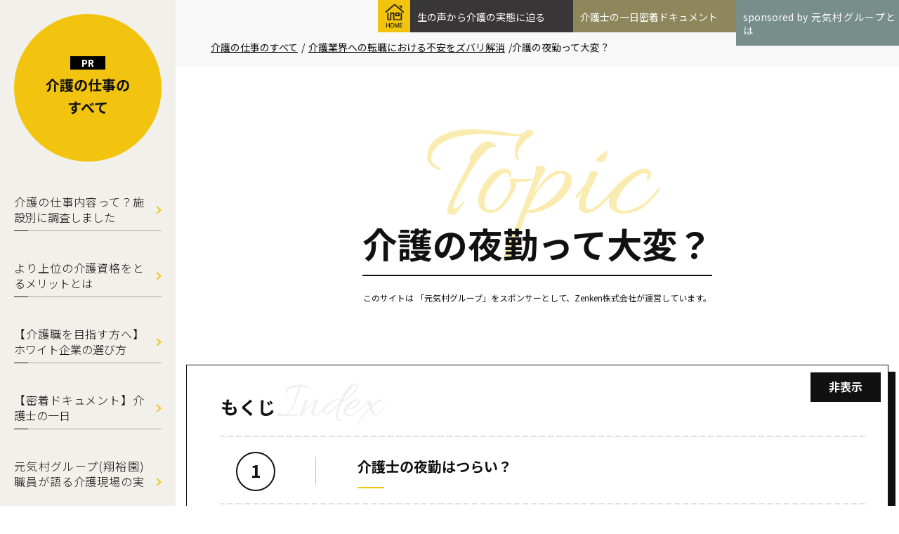

--- FILE ---
content_type: text/html; charset=UTF-8
request_url: https://www.caregivers-guide.net/jobchange/yakin.html
body_size: 10592
content:
<!DOCTYPE html>
<html lang="ja" prefix="og: http://ogp.me/ns#">
<head>
<meta http-equiv="Content-Type" content="text/html; charset=utf-8" />
<meta name="viewport" content="width=device-width, maximum-scale=1.0, user-scalable=no">
<title>【エキスパートの見解】介護士は夜勤があって大変？</title>
<meta name="description" content="介護士の仕事が大変と言われるひとつの原因として、夜勤が挙がります。夜勤の仕事は、はたして本当にきついのでしょうか。職員の働きやすさを考えて新制度の導入に積極的な元気村グループの理事長・神成裕介氏が出した答えとは？">
<meta name="keywords" content="介護士,夜勤">
<meta name="format-detection" content="telephone=no">

<!-- 共通項目 -->
<meta property="og:locale" content="ja_JP" />
<meta property="og:type" content="article" />
<meta property="og:title" content="【エキスパートの見解】介護士は夜勤があって大変？" />
<meta property="og:url" content="https://www.caregivers-guide.net/jobchange/yakin.html" />
<meta property="og:image" content="" />
<meta property="og:site_name"  content="介護の仕事のすべて" />
<meta property="og:description" content="介護士の仕事が大変と言われるひとつの原因として、夜勤が挙がります。夜勤の仕事は、はたして本当にきついのでしょうか。職員の働きやすさを考えて新制度の導入に積極的な元気村グループの理事長・神成裕介氏が出した答えとは？" />

<!-- CSS -->
<link rel="stylesheet" href="https://www.caregivers-guide.net/wp/wp-content/themes/wp208/normalize.css">
<link rel="stylesheet" href="https://www.caregivers-guide.net/wp/wp-content/themes/wp208/common.css">
<link rel="stylesheet" href="https://www.caregivers-guide.net/wp/wp-content/themes/wp208/edit.css">

<!-- Analytics -->
<script src="https://ajax.googleapis.com/ajax/libs/jquery/3.1.1/jquery.min.js"></script>

<script>
(function(w,d,s,l,i){w[l]=w[l]||[];w[l].push({'gtm.start':
new Date().getTime(),event:'gtm.js'});var f=d.getElementsByTagName(s)[0],
j=d.createElement(s),dl=l!='dataLayer'?'&l='+l:'';j.async=true;j.src=
'https://www.googletagmanager.com/gtm.js?id='+i+dl;f.parentNode.insertBefore(j,f);
})(window,document,'script','dataLayer','GTM-K6RJRFK'); </script>
<script type="application/ld+json">
{
 "@context": "https://schema.org",
 "@type": "webpage",
 "author": {
   "@type": "Organization",
   "legalName": "Zenken株式会社"
     },
 "reviewedBy": [
   {
   "@type": "Person",
   "name": "神成裕介",
     "jobTitle": "社会福祉法人理事長",
     "worksFor": {
       "@type": "Organization",
       "name":"社会福祉法人元気村グループ"
       }
   } 
   ],
 "publisher": {
      "@type": "Organization",
      "legalName": "Zenken株式会社"
     }
}
</script>

<!--[if lt IE 9]>
<script src="http://html5shiv.googlecode.com/svn/trunk/html5.js"></script>
<script src="https://oss.maxcdn.com/respond/1.4.2/respond.min.js"></script>
<![endif]-->

<script async src="https://pagead2.googlesyndication.com/pagead/js/adsbygoogle.js?client=ca-pub-2806941627239211"
     crossorigin="anonymous"></script>

</head>
<body class="post-template-default single single-post postid-242 single-format-standard">
<!-- Google Tag Manager (noscript) -->
<noscript><iframe src="https://www.googletagmanager.com/ns.html?id=GTM-K6RJRFK"
height="0" width="0" style="display:none;visibility:hidden"></iframe></noscript>
<!-- End Google Tag Manager (noscript) -->  <div class="wrap">
    <div id="header-wrapper">
      <header class="page-header">
        <div class="site-name"><a href="/">介護の仕事のすべて</a></div>
		 <p class="sp">sponsored by<br>元気村グループ</p>
          <nav id="nav-background">
          <div id="toggle_menu" class="sp">
            <div class="inner">
              <div class="menu1"></div>
              <div class="menu2"></div>
              <div class="menu3"></div>
            </div>
            MENU
          </div><!-- / #toggle_menu -->
          <div class="nav-background-inner">
            <ul class="nav-background-ul">
	              <li class="nav-background-list"><a href="https://www.caregivers-guide.net/job-description/">介護の仕事内容って？施設別に調査しました</a></li>
                              <li class="nav-background-list"><a href="https://www.caregivers-guide.net/merit/">より上位の介護資格をとるメリットとは</a></li>
                              <li class="nav-background-list"><a href="https://www.caregivers-guide.net/white/">【介護職を目指す方へ】ホワイト企業の選び方</a></li>
                              <li class="nav-background-list"><a href="https://www.caregivers-guide.net/caregivers/">【密着ドキュメント】介護士の一日</a></li>
                              <li class="nav-background-list"><a href="https://www.caregivers-guide.net/story/">元気村グループ(翔裕園)職員が語る介護現場の実態</a></li>
                              <li class="nav-background-list"><a href="https://www.caregivers-guide.net/aruaru/">これってどうなの？介護職あるある</a></li>
                              <li class="nav-background-list"><a href="https://www.caregivers-guide.net/jobchange/">介護業界への転職における不安をズバリ解消</a></li>
                              <li class="nav-background-list"><a href="https://www.caregivers-guide.net/area/">各地域での介護職の現状を紹介</a></li>
                              <li class="nav-background-list"><a href="https://www.caregivers-guide.net/howto-jobchange/">介護士の転職方法が知りたい</a></li>
                              <li class="nav-background-list"><a href="https://www.caregivers-guide.net/vision/">監修者・運営会社情報</a></li>
                            </ul>
            <div class="side-pickup-block">
                <a href="/?cvlink=1" rel="nofollow">当サイトの監修は、神成裕介理事長。（sponsored by 社会福祉法人元気村グループ）<br>職員の働きやすさを追求しており、離職率は介護業界屈指の11%（2018年10月時点）を維持。元気村グループの求人情報を詳しく知りたい方は公式HPをチェック！</a>
            </div><!-- / .side-pickup-block -->          </div>
        </nav><!-- / #nav-background -->      </header>
    </div><!-- / #header-wrapper -->
<div id="contents-wrapper" class="low">
<div id="pankuzu" itemscope itemtype="http://schema.org/BreadcrumbList"><div class="inner"><span itemprop="itemListElement" itemscope itemtype="http://schema.org/ListItem"><a itemprop="item" href="https://www.caregivers-guide.net"><span itemprop="name">介護の仕事のすべて</span></a><meta itemprop="position" content="1" /></span>/<span itemprop="itemListElement" itemscope itemtype="http://schema.org/ListItem"><a itemprop="item" href="https://www.caregivers-guide.net/jobchange/"><span itemprop="name">介護業界への転職における不安をズバリ解消</span></a><meta itemprop="position" content="2" /></span>/<span itemprop="itemListElement" itemscope itemtype="http://schema.org/ListItem"><span itemprop="name">介護の夜勤って大変？</span><meta itemprop="position" content="3" /></span>
</div></div><!-- /#pankuzu -->
<article class="contents">
<div class="contents-title">
<h1>介護の夜勤って大変？</h1>
<p style="font-size: 12px; margin: 20px 0; text-align: center;">このサイトは 「元気村グループ」をスポンサーとして、Zenken株式会社が運営しています。</p>
</div>

<div class="table-of-contents">
  <div class="ttl">もくじ</div>
  <div class="btn-toc"></div>
  <div class="toc-inner"></div>
</div><!-- / .table-of-contents -->

<p>介護士の夜勤はつらそうと考える方も多いですが、働きやすいと考える職員や、手当が出るので嬉しいと考える職員もいるようです。夜勤について詳しく見てみましょう。</p>
<h2>介護士の夜勤はつらい？</h2>
<p>介護職の夜勤は大変とか、つらいというイメージがある人は少ないかもしれません。忙しそうというイメージがあるのは、スタッフの人数が日中に比べて圧倒的に少なくなるからではないかと考えられます。</p>
<p>施設によっても異なりますが、たとえば、従来型は利用者25名に対して介護／看護スタッフが1名以上、ユニット型は2ユニットを介護／看護スタッフが1名以上、グループホームでは利用者9名に対して介護／看護スタッフが1名以上というような配置人数になっています。</p>
<p>実際に夜勤における介護の仕事内容を見てみましょう。</p>

<h2>夜勤の仕事内容とは</h2>
<p>介護士の夜勤の主な仕事は、就寝の確認やトイレ・口腔内のケア・着替えなどの手助け、確認のための巡回、雑務、起床の手助けとなります。
利用者の方が就寝するまでの手助けをし、消灯時間になったら巡回をしながら確認。その間も、オムツやトイレなどに関して、利用者の要望を聞く形です。</p>
<p>レクリエーションや入浴の補助はないので、日中に比べると比較的細かい作業が多いと言えます。</p>

<p>夜勤の職員が複数いる場合は、仮眠ができる場合がほとんど。朝の起床時間になったら着替えや食事の準備をしつつ、日勤の職員が出勤してきたら、引き継ぎをして夜勤終了となります。</p>

<h3>平均的な夜勤の回数</h3>
<p>一人の介護士が夜勤に入る回数は、平均すると1月あたり4～5回。施設の種類による夜勤の平均回数を確認してみましょう。</p>

<ul>
<li>特養  ：4.2回</li>
<li>老健：4.5回</li>
<li>グループホーム：4.5回</li>
<li>小規模多機能：3.9回</li>
</ul>
<p>施設によってやや夜勤の回数が異なるものの、概ね統計上の誤差の範囲の程度。夜勤を必要とする施設で働けば、どの施設であっても月に4～5回ほどの夜勤が入ると考えましょう。なお、夜勤の上限回数には法令上のルールが存在しないため、中には、夜勤専属を希望して月に10回ほど勤務している介護士もいます。</p>

<h3>2交代制または3交代制が多い</h3>
<p>2交代制とは、1日を2つの時間帯に分けてシフトを組む方式のこと。3交代制とは、1日を3つの時間帯に分けてシフトを組む方式のことを指します。</p>

<h4>2交代制における時間帯の分け方の例</h4>
<ul>
<li>日勤：9：00～17：00（8時間勤務）</li>
<li>夜勤：17：00～9：00（16時間勤務）</li>
</ul>

<h4>3交代制における時間帯の分け方の例</h4>
<ul>
<li>早番：6：00～14：00（7時間勤務）</li>
<li>遅番：14：00～22：00（7時間勤務）</li>
<li>夜勤：22：00～6:00（7時間勤務）</li>
</ul>

<p>なお、2016年に行なわれた調査によると、夜勤を必要とする施設のうち約88.6%が2交代制を採用、約4.5%が3交代制を採用しています。2交代制を採用する施設が圧倒的に多い、ということです。</p>

<p><a href="http://irouren.or.jp/research/324e9714869db7acc3f8b80e6c3206459a902144.pdf" target="_blank" rel="noopener">参照元：日本医療労働組合連合会2020年度夜勤実態調査[PDF]（http://irouren.or.jp/research/324e9714869db7acc3f8b80e6c3206459a902144.pdf）</a></p>


<h3>夜勤中の休憩や仮眠</h3>

<p>2交代制における夜勤の平均休憩時間は約2時間、3交代制における夜勤の平均休憩時間は約1時間となります。</p>
<p>また、特養や老健など、夜勤の作業のボリュームが多い施設においては、夜勤の方のための仮眠室が用意されていることが一般的。中には、夜勤の際に役職者が常駐し、介護士が十分に休息できるよう配慮している施設もあります。</p>



<h2>夜勤で働く人の声</h2>
<div class="faq f_l">
<div class="txt">
<div class="float-img fl">
<div class="flame"><img src="../wp/wp-content/uploads/img_jinnbutu-150x150.jpg" alt="人型アイコン"  /></div>
</div>
<p>夜勤専門で働いています。以前はグループホームで日勤専門だったのですが、夜勤のほうがレクレーションなどもないので、私にはやりやすいですね。夜勤手当も出るので、お給料にも満足。自分に合った働き方だと思っています。</p>
</div>
</div>

<div class="faq f_l">
<div class="txt">
<div class="float-img fl">
<div class="flame"><img src="../wp/wp-content/uploads/img_jinnbutu-150x150.jpg" alt="人型アイコン"  /></div>
</div>
<p>もう夜勤専門を卒業します。先日、ある利用者さんから『夜しか来ないあんたに、私の何が分かるんだ！』と言われてしまいました。また、スタッフの間でも『どうせ、あなたは夜勤専門だから』という目で見られます。精神的につらい日々でした。</p>
</div>
</div>

<div class="faq f_l">
<div class="txt">
<div class="float-img fl">
<div class="flame"><img src="../wp/wp-content/uploads/img_jinnbutu-150x150.jpg" alt="人型アイコン"  /></div>
</div>
<p>最初の頃は、昼間の利用者の状態が分からないという不安がありました。でも夜勤の仕事に慣れるまで職員の方が指導してくださったので、問題なく一人夜勤ができるようになりましたよ。そんな施設も少なくないと思います。</p>
</div>
</div>

<div class="faq f_l">
<div class="txt">
<div class="float-img fl">
<div class="flame"><img src="../wp/wp-content/uploads/img_jinnbutu-150x150.jpg" alt="人型アイコン"  /></div>
</div>
<p>特養で夜勤をしています。夜勤専門になってから3ヶ月経ちますが、私の勤務している施設が良いからなのか、さほど仕事は苦ではありません。日勤の頃に比べれば、むしろ楽になった気がします。給与も日勤よりいいですよ。</p>
</div>
</div>

<div class="faq f_l">
<div class="txt">
<div class="float-img fl">
<div class="flame"><img src="../wp/wp-content/uploads/img_jinnbutu-150x150.jpg" alt="人型アイコン"  /></div>
</div>
<p>何年か日勤で働いていたのですが、スタッフ同士の人間関係が大変で、精神的に参っていました。そうとは言え、介護の仕事を辞めるつもりはなかったので、思い切って夜勤専門に転身。人間関係の問題もほぼ解消し、理想のサービスを提供できるようになっています。</p>
</div>
</div>

<h2>夜勤のメリットとデメリット</h2>
<h3>メリットは？</h3>
<h4>夜勤手当が出る</h4>

<p>夜勤の最大のメリットは、夜勤手当が出ることでしょう。夜勤に入った分だけ給与がアップすることは、仕事のやりがいにもつながります。夜勤1回あたりの給与の一例を見てみましょう。</p>

<p>【条件】</p>
<ul>
<li>時給：1,000円</li>
<li>夜勤手当：5,000円</li>
<li>勤務時間：16時間</li>
</ul>

<p>【計算】</p>
<ul>
<li>時給1,000円×9時間＝9,000円（通常勤務分）…A</li>
<li>時給1,250円×7時間＝8,750円（深夜割増勤務分）…B</li>
<li>5,000円（夜勤手当）…C</li>
<li>夜勤1回あたりの給与：A＋B＋C＝22,750円</li>
</ul>

<h4>夜勤明けを賢く使える</h4>
<p>夜勤専属の場合の勤務サイクルは、「夜勤→夜勤明け→翌日休み」が基本。このうち「夜勤明け」を賢く使うことで、プライベートの時間を充実させることができるでしょう。</p>
<p>あまり無理するのは良くありませんが、その一方で、夜勤明けは意外に元気な方も少なくありません。明けの半日程度を賢く使うことで、充実したプライベートライフを送ることもできるでしょう。</p>

<h3>デメリットは？</h3>
<p>デメリットは、生活リズムの乱れや、利用者に緊急のトラブルが起きた場合の対応が大変と言う点です。夜勤になれていないと、肉体的にも負担がかかりやすくなるので注意。苦手意識を持っていても、やってみると意外と働きやすいと感じることもあるかもしれません。</p>
<p class="btn-internal"><a href="https://www.caregivers-guide.net/">介護の仕事の全貌を見る</a></p>
<h2>介護施設の掛け持ちも可能！夜勤専従のメリット</h2>
<p>夜勤専従は、その名の通り「夜勤のみ」のシフトで働く方法です。一見苦手意識を持ってしまいそうな夜勤にも、メリットはたくさんあります。そのため「夜勤専従」として働く方も多いようです。</p>
<p>夜勤の最大のメリットは、夜勤手当がつくこと。</p>
<p>例えば、夜勤手当が7,000円で、時給が1,100円だとすると、日給は24,600円になります。月8回夜勤に入ったとすると、月給は196,800円。勤務回数が少ないのに、月20万円程度の収入を得られます。</p>
<p>夜勤専従で働く介護士の中には、施設を掛け持ちして高収入を得ている方もいるようです。</p>
<p>夜勤のみのシフトのため、業務を覚えるのが早かったり、生活リズムが作りやすかったりといったメリットも。自由な時間を多く確保できるので、家族との団欒の時間が増えるケースも多いようです。</p>

<h2>夜勤時に急変した場合の対応措置</h2>
<p>夜勤中に病院搬送をはじめとした緊急対応が必要になった割合は1年間で約3割と、そう多くはないことがわかります。</p>
<p>ただ頻度が少ないからといって、いつ何が起こるかわかりません。常に準備と心構えが必要です。また老健や特養などの介護施設の場合は、救急対応が必要になる可能性は高くなります。</p>
<p>利用者が急変した場合の対処方法は、まず様子を確認してバイタルを測定。異変があれば看護師に連絡して、指示に従って救急車を呼ぶなどの対応をとってください。救急隊員が到着した後は、救急隊員の指示通りに処置を行います。</p>
<p>必要以上に緊張せず、夜勤時に異変を感じたらすぐに連絡することが大切です。</p>
<h2>夜勤専従は慣れればメリットがたくさん！</h2>
<p>夜勤専従で働くことに慣れると、生活リズムも整えることも容易になります。正社員やアルバイトなど、雇用形態を選ぶように、自分の働きやすい時間を選ぶことも可能です。</p>
<p>夜勤専従は、以下のような働き方を希望している方におすすめします。</p>
<ul>
<li>プライベートを充実させたい</li>
<li>休みが多い方が嬉しい</li>
<li>副業をしたい</li>
<li>夜型気質のため、夜間働きたい</li>
<li>日中は学校に通っている、または他の仕事に就いている</li>
<li>勤務時間を効率化させて賢く稼ぎたい</li>
</ul>
<h2>夜勤で介護職員が不安に思うこと</h2> 
<p>夜勤で大変なことは、熱を出したり急用ができたりした場合に、代わりの介護士を探すのが難しいという点です。日勤の場合は抜けても代役を務めてくれる人がいますが、夜勤の場合は抜けると穴が開いたまま誰もいなくなってしまうので、無理して時間をやり過ごす介護士も多いようです。</p>
<p>また夜勤時に利用者の様子が急変した場合、看護師が常駐している施設ではすぐに看護師が対応してくれますが、看護師のいない施設では看護師に連絡をとったり、場合によっては介護士が対応したりすることもあります。</p>
<h2>元気村グループ（翔裕園）の夜勤の考え方</h2>
<div class="supervision-wrap">
<div class="box">
<div class="company-name"><span>sponsored by</span>社会福祉法人<br>元気村グループ（翔裕園）</div>
<div class="ttl">夜勤の業務負荷を軽減できるように</div>
<div class="img">
<img src="../wp/wp-content/uploads/img_president.jpg" alt="神成裕介">
<div class="name">神成裕介<br class="sp">（理事長）</div>
</div>
<p class="txt">夜勤の考え方は人それぞれです。夜勤は思ったより楽とおっしゃる方もいらっしゃいますし、給与が高くなる夜勤をご希望される方も少なくありません。<br>とくに夜勤は少人数での介護が必要となりますが、弊社ではICT機器を導入し<span class="kyocho">ご利用者様が起き上がったり、呼吸に異常が見られたら通知がくる見守りの最新のセンサーを導入</span>することで、業務負荷を軽減できるよう努めております。
<span class="information_link"><a href="https://www.caregivers-guide.net/vision/">元気村グループ（翔裕園）について<br class="sp">詳細情報はこちら＞</a></span>
</p>

</div>
</div><!-- / .supervision-wrap -->

<p class="btn-web"><a href="https://www.caregivers-guide.net/?cvlink=1" rel="nofollow">元気村グループの<br class="sp">新卒採用情報をみる</a></p>
<p class="btn-web"><a href="https://www.caregivers-guide.net/?cvlink=1" rel="nofollow">元気村グループの<br class="sp">中途採用情報をみる</a></p>
</article><!-- / .contents page -->
</div><!-- / #contents-wrapper -->
  <div id="footer-wrapper">
    <div id="pagetop"><a href="#top"></a></div><!-- / #pagetop -->
    <footer class="page-footer">
      <div class="footer-site-name sp">介護の仕事のすべて</div>
      <ul class="category-wrap">
        
	        <li class="category-list">
          <dl>
            <dt class="accordion_head"><a href="https://www.caregivers-guide.net/job-description/">介護の仕事内容って？施設別に調査しました</a></dt>
            <dd>
              <ul>
                <li class="sp"><a href="https://www.caregivers-guide.net/job-description/">介護の仕事内容って？施設別に調査しました</a></li>
                                              <li><a href="https://www.caregivers-guide.net/job-description/conventional-type.html">特別養護老人ホーム（従来型）</a></li>
                                <li><a href="https://www.caregivers-guide.net/job-description/unit-type.html">特別養護老人ホーム（ユニット型）</a></li>
                                <li><a href="https://www.caregivers-guide.net/job-description/health-facilities.html">介護老人保健施設</a></li>
                                <li><a href="https://www.caregivers-guide.net/job-description/group-home.html">グループホーム</a></li>
                                <li><a href="https://www.caregivers-guide.net/job-description/care-house.html">ケアハウス</a></li>
                                <li><a href="https://www.caregivers-guide.net/job-description/day-service.html">デイサービス</a></li>
                                <li><a href="https://www.caregivers-guide.net/job-description/home-care.html">看護小規模多機能型居宅介護</a></li>
                                <li><a href="https://www.caregivers-guide.net/job-description/visit.html">施設介護と訪問介護の違い</a></li>
                
                                    
                            </ul>
            </dd>
          </dl>
        </li>
                        <li class="category-list">
          <dl>
            <dt class="accordion_head"><a href="https://www.caregivers-guide.net/merit/">より上位の介護資格をとるメリットとは</a></dt>
            <dd>
              <ul>
                <li class="sp"><a href="https://www.caregivers-guide.net/merit/">より上位の介護資格をとるメリットとは</a></li>
                                              <li><a href="https://www.caregivers-guide.net/merit/aroma.html">介護アロマコーディネーター</a></li>
                                <li><a href="https://www.caregivers-guide.net/merit/care-worker.html">介護福祉士</a></li>
                                <li><a href="https://www.caregivers-guide.net/merit/first-designation-training.html">介護職員初任者研修</a></li>
                                <li><a href="https://www.caregivers-guide.net/merit/practitioner-training.html">介護職員実務者研修</a></li>
                                <li><a href="https://www.caregivers-guide.net/merit/nutritionist.html">管理栄養士</a></li>
                                <li><a href="https://www.caregivers-guide.net/merit/life-counselor.html">生活相談員</a></li>
                                <li><a href="https://www.caregivers-guide.net/merit/care-manager.html">ケアマネージャー</a></li>
                                <li><a href="https://www.caregivers-guide.net/merit/physical-therapist.html">理学療法士</a></li>
                                <li><a href="https://www.caregivers-guide.net/merit/dementia_care.html">認知症ケア専門士</a></li>
                                <li><a href="https://www.caregivers-guide.net/merit/assistive_devices.html">福祉用具専門相談員</a></li>
                                <li><a href="https://www.caregivers-guide.net/merit/recreation.html">レクリエーション介護士</a></li>
                                <li><a href="https://www.caregivers-guide.net/merit/service-carer.html">サービス介助士</a></li>
                                <li><a href="https://www.caregivers-guide.net/merit/guide-helper.html">ガイドヘルパー（移動介護従事者）</a></li>
                                <li><a href="https://www.caregivers-guide.net/merit/kaigosyokushi.html">介護食士</a></li>
                                <li><a href="https://www.caregivers-guide.net/merit/dokoengo.html">同行援護従業者養成研修</a></li>
                                <li><a href="https://www.caregivers-guide.net/merit/kodoengo.html">行動援護従業者養成研修</a></li>
                                <li><a href="https://www.caregivers-guide.net/merit/kaigo-taxi.html">介護タクシー</a></li>
                                <li><a href="https://www.caregivers-guide.net/merit/kakutankyuin.html">喀痰吸引等研修</a></li>
                                <li><a href="https://www.caregivers-guide.net/merit/occupationa-therapist.html">作業療法士（OT）</a></li>
                                <li><a href="https://www.caregivers-guide.net/merit/st.html">言語聴覚士（ST）</a></li>
                                <li><a href="https://www.caregivers-guide.net/merit/social-worker.html">社会福祉士（SW）</a></li>
                                <li><a href="https://www.caregivers-guide.net/merit/welfare-life.html">福祉住環境コーディネーター</a></li>
                                <li><a href="https://www.caregivers-guide.net/merit/care-work.html">介護事務</a></li>
                                <li><a href="https://www.caregivers-guide.net/merit/prevention-exercise.html">介護予防運動指導員</a></li>
                                <li><a href="https://www.caregivers-guide.net/merit/certified-careworker.html">認定介護福祉士</a></li>
                                <li><a href="https://www.caregivers-guide.net/merit/nanbyokanjya.html">難病患者等ホームヘルパー</a></li>
                                <li><a href="https://www.caregivers-guide.net/merit/lifesupport-coordinator.html">生活支援コーディネーター</a></li>
                                <li><a href="https://www.caregivers-guide.net/merit/saseki.html">サービス提供責任者</a></li>
                
                                    
                            </ul>
            </dd>
          </dl>
        </li>
                        <li class="category-list">
          <dl>
            <dt class="accordion_head"><a href="https://www.caregivers-guide.net/white/">【介護職を目指す方へ】ホワイト企業の選び方</a></dt>
            <dd>
              <ul>
                <li class="sp"><a href="https://www.caregivers-guide.net/white/">【介護職を目指す方へ】ホワイト企業の選び方</a></li>
                                              <li><a href="https://www.caregivers-guide.net/white/career.html">キャリアアップしやすい環境か</a></li>
                                <li><a href="https://www.caregivers-guide.net/white/worthwhilejob.html">やりがいの感じられる職場か</a></li>
                                <li><a href="https://www.caregivers-guide.net/white/work.html">働きやすいか</a></li>
                                <li><a href="https://www.caregivers-guide.net/white/welfare.html">福利厚生が充実しているか</a></li>
                
                                    
                            </ul>
            </dd>
          </dl>
        </li>
                        <li class="category-list">
          <dl>
            <dt class="accordion_head"><a href="https://www.caregivers-guide.net/caregivers/">【密着ドキュメント】介護士の一日</a></dt>
            <dd>
              <ul>
                <li class="sp"><a href="https://www.caregivers-guide.net/caregivers/">【密着ドキュメント】介護士の一日</a></li>
              </ul>
            </dd>
          </dl>
        </li>
                        <li class="category-list">
          <dl>
            <dt class="accordion_head"><a href="https://www.caregivers-guide.net/story/">元気村グループ(翔裕園)職員が語る介護現場の実態</a></dt>
            <dd>
              <ul>
                <li class="sp"><a href="https://www.caregivers-guide.net/story/">元気村グループ(翔裕園)職員が語る介護現場の実態</a></li>
                                              <li><a href="https://www.caregivers-guide.net/story/igyousyu.html">行徳翔裕園</a></li>
                                <li><a href="https://www.caregivers-guide.net/story/comeback.html">馬室たんぽぽ翔裕園</a></li>
                                <li><a href="https://www.caregivers-guide.net/story/shisetsutyou.html">翔裕園</a></li>
                                <li><a href="https://www.caregivers-guide.net/story/zadankai.html">竹の塚翔裕園</a></li>
                                <li><a href="https://www.caregivers-guide.net/story/young.html">行徳翔裕園で働く20代女性</a></li>
                                <li><a href="https://www.caregivers-guide.net/story/ikukyuu.html">行徳翔裕園で働く育休を経験したママさん</a></li>
                
                                    
                            </ul>
            </dd>
          </dl>
        </li>
                        <li class="category-list">
          <dl>
            <dt class="accordion_head"><a href="https://www.caregivers-guide.net/aruaru/">これってどうなの？介護職あるある</a></dt>
            <dd>
              <ul>
                <li class="sp"><a href="https://www.caregivers-guide.net/aruaru/">これってどうなの？介護職あるある</a></li>
              </ul>
            </dd>
          </dl>
        </li>
                        <li class="category-list">
          <dl>
            <dt class="accordion_head"><a href="https://www.caregivers-guide.net/jobchange/">介護業界への転職における不安をズバリ解消</a></dt>
            <dd>
              <ul>
                <li class="sp"><a href="https://www.caregivers-guide.net/jobchange/">介護業界への転職における不安をズバリ解消</a></li>
                                              <li><a href="https://www.caregivers-guide.net/jobchange/stamina.html">介護職に体力は必要？</a></li>
                                <li><a href="https://www.caregivers-guide.net/jobchange/mikeiken.html">未経験でも可能？</a></li>
                                <li><a href="https://www.caregivers-guide.net/jobchange/future.html">介護業界の将来性は？</a></li>
                                <li><a href="https://www.caregivers-guide.net/jobchange/suitable.html">介護職に向いている人ってどんな人？</a></li>
                                <li><a href="https://www.caregivers-guide.net/jobchange/salaried.html">有給はとりやすい？</a></li>
                                <li><a href="https://www.caregivers-guide.net/jobchange/yakin.html">介護の夜勤って大変？</a></li>
                                <li><a href="https://www.caregivers-guide.net/jobchange/income.html">給与って職場で変わる？</a></li>
                                <li><a href="https://www.caregivers-guide.net/jobchange/bonus.html">介護士に賞与は出るの？</a></li>
                                <li><a href="https://www.caregivers-guide.net/jobchange/marriage.html">結婚ってできる？</a></li>
                                <li><a href="https://www.caregivers-guide.net/jobchange/pregnancy.html">介護士は妊娠しても働ける？</a></li>
                                <li><a href="https://www.caregivers-guide.net/jobchange/time.html">介護の仕事は時短勤務可能？</a></li>
                                <li><a href="https://www.caregivers-guide.net/jobchange/woman.html">女性でも働きやすい？</a></li>
                                <li><a href="https://www.caregivers-guide.net/jobchange/care-workers-merit.html">介護職のメリットとは</a></li>
                                <li><a href="https://www.caregivers-guide.net/jobchange/humanrelations.html">介護の現場での人間関係ってどうなの？</a></li>
                                <li><a href="https://www.caregivers-guide.net/jobchange/blank.html">ブランクがあっても介護職に就ける？</a></li>
                                <li><a href="https://www.caregivers-guide.net/jobchange/unqualified.html">介護業界で無資格でもできる仕事</a></li>
                                <li><a href="https://www.caregivers-guide.net/jobchange/maternity-leave.html">介護職でも産休が取れるもの？</a></li>
                                <li><a href="https://www.caregivers-guide.net/jobchange/kaigo-saisyusyokuzyunbikinn.html">介護人材再就職準備金とは</a></li>
                                <li><a href="https://www.caregivers-guide.net/jobchange/kanngozyosyu-kaigosi-tigai.html">看護助手と介護士の違いは？</a></li>
                                <li><a href="https://www.caregivers-guide.net/jobchange/training-difference.html">介護職員初任者研修と実務者研修の違い</a></li>
                                <li><a href="https://www.caregivers-guide.net/jobchange/medical-practice.html">介護職の医療行為の線引きは？</a></li>
                                <li><a href="https://www.caregivers-guide.net/jobchange/single-mother.html">介護職はシングルマザーでもできる？</a></li>
                                <li><a href="https://www.caregivers-guide.net/jobchange/male-carestaff.html">男性介護職員のやりがいとは</a></li>
                                <li><a href="https://www.caregivers-guide.net/jobchange/communicationskill.html">介護職のコミュニケーション方法</a></li>
                                <li><a href="https://www.caregivers-guide.net/jobchange/learn-care.html">介護の仕事を早く覚えるには？</a></li>
                
                                    
                            </ul>
            </dd>
          </dl>
        </li>
                        <li class="category-list">
          <dl>
            <dt class="accordion_head"><a href="https://www.caregivers-guide.net/area/">各地域での介護職の現状を紹介</a></dt>
            <dd>
              <ul>
                <li class="sp"><a href="https://www.caregivers-guide.net/area/">各地域での介護職の現状を紹介</a></li>
                                              <li><a href="https://www.caregivers-guide.net/area/saitama.html">埼玉の介護職について</a></li>
                                <li><a href="https://www.caregivers-guide.net/area/chiba.html">千葉の介護職について</a></li>
                                <li><a href="https://www.caregivers-guide.net/area/tokyo.html">東京の介護職について</a></li>
                
                                    
                            </ul>
            </dd>
          </dl>
        </li>
                        <li class="category-list">
          <dl>
            <dt class="accordion_head"><a href="https://www.caregivers-guide.net/howto-jobchange/">介護士の転職方法が知りたい</a></dt>
            <dd>
              <ul>
                <li class="sp"><a href="https://www.caregivers-guide.net/howto-jobchange/">介護士の転職方法が知りたい</a></li>
                                              <li><a href="https://www.caregivers-guide.net/howto-jobchange/interview.html">面接の受け答え</a></li>
                                <li><a href="https://www.caregivers-guide.net/howto-jobchange/resume.html">履歴書の書き方</a></li>
                                <li><a href="https://www.caregivers-guide.net/howto-jobchange/curriculum-vitae.html">職務経歴書</a></li>
                                <li><a href="https://www.caregivers-guide.net/howto-jobchange/timing.html">転職の時期やタイミング</a></li>
                                <li><a href="https://www.caregivers-guide.net/howto-jobchange/id_photo.html">証明写真</a></li>
                
                                    
                            </ul>
            </dd>
          </dl>
        </li>
                        <li class="category-list">
          <dl>
            <dt class="accordion_head"><a href="https://www.caregivers-guide.net/vision/">監修者・運営会社情報</a></dt>
            <dd>
              <ul>
                <li class="sp"><a href="https://www.caregivers-guide.net/vision/">監修者・運営会社情報</a></li>
              </ul>
            </dd>
          </dl>
        </li>
                      </ul>
      <dl class="disclaimer">
        <dt>免責事項</dt>
        <dd>当サイトは2018年10月現在の情報をもとに「元気村グループ（監修：神成裕介理事長）」をスポンサーとして、Zenken株式会社が制作・運営をしているサイトです。掲載されている写真・口コミなどについて、その当時の引用元を表記しておりますが、現在は削除されている可能性もありますので、ご了承ください。<br>※無断転用禁止（Unauthorized copying prohibited.）</dd>
      </dl>		<p class="sitemap_s sp"><a href="https://www.caregivers-guide.net/sitemap/">サイトマップ</a></p>
    </footer>
    <div class="site-footer">
      <div class="inner">
        <p id="copyright">Copyright (C）<a href="https://www.caregivers-guide.net/">介護の仕事のすべて</a>　<br class="sp">All Rights Reserved.</p>
        <p class="sitemap pc"><a href="https://www.caregivers-guide.net/sitemap/">サイトマップ</a></p>
      </div>
    </div>
  </div><!-- / #footer-wrapper -->
  </div><!-- / .wrap -->

<script type="text/javascript" src="https://www.caregivers-guide.net/wp/wp-content/themes/wp208/js/jquery.matchHeight-min.js"></script>
<script src="https://cdnjs.cloudflare.com/ajax/libs/object-fit-images/3.2.3/ofi.js"></script>
<script type="text/javascript" src="https://www.caregivers-guide.net/wp/wp-content/themes/wp208/js/common.js"></script>
    <nav class="side-nav">
    <div class="side-nav__home"><a href="/"><img src="https://www.caregivers-guide.net/wp/wp-content/themes/wp208/img/common/sp_btn_home.png" alt="HOME" class="sp"></a></div>
    <ul>
    <li class="side-nav__home"><a href="/"><img src="https://www.caregivers-guide.net/wp/wp-content/themes/wp208/img/common/pc_btn_home.png" alt="HOME" class="pc"></a></li>
    <li class="side-nav__btn btn01"><a href="/story/">生の声から介護の実態に迫る</a></li>
    <li class="side-nav__btn btn02"><a href="/caregivers/">介護士の一日密着ドキュメント</a></li>
    <li class="side-nav__btn btn03"><a href="/vision/">sponsored by 元気村グループとは</a></li>
    </ul>
  </nav></body>
</html>

--- FILE ---
content_type: text/html; charset=utf-8
request_url: https://www.google.com/recaptcha/api2/aframe
body_size: 266
content:
<!DOCTYPE HTML><html><head><meta http-equiv="content-type" content="text/html; charset=UTF-8"></head><body><script nonce="2TT_58je539ec2aFdUB_vg">/** Anti-fraud and anti-abuse applications only. See google.com/recaptcha */ try{var clients={'sodar':'https://pagead2.googlesyndication.com/pagead/sodar?'};window.addEventListener("message",function(a){try{if(a.source===window.parent){var b=JSON.parse(a.data);var c=clients[b['id']];if(c){var d=document.createElement('img');d.src=c+b['params']+'&rc='+(localStorage.getItem("rc::a")?sessionStorage.getItem("rc::b"):"");window.document.body.appendChild(d);sessionStorage.setItem("rc::e",parseInt(sessionStorage.getItem("rc::e")||0)+1);localStorage.setItem("rc::h",'1768408057370');}}}catch(b){}});window.parent.postMessage("_grecaptcha_ready", "*");}catch(b){}</script></body></html>

--- FILE ---
content_type: text/css
request_url: https://www.caregivers-guide.net/wp/wp-content/themes/wp208/common.css
body_size: 9299
content:
@charset "utf-8";
@import url('https://fonts.googleapis.com/css?family=Abhaya+Libre|Allura|Noto+Sans+JP:300,400,700&display=swap');

/*---------------------------------------------------------------------------------
初期設定
--------------------------------------------------------------------------------- */

body {
 margin: 0px;
 padding: 0px;
 font-family: 'Noto Sans JP', sans-serif;
 font-size: 16px;
 line-height: 1.8;
 color: #111;
 -webkit-text-size-adjust: none;
 /* フォントサイズ自動調整 */
 word-break: break-all;
 word-wrap: break-word;
 overflow-wrap: break-word;
}
h1, h2, h3, h4, h5, h6 {
 font-weight: 700;
}
h1, h2, h3, h4, h5, h6, ul, ol, dl, p, li, dt, dd, th, td, em, strong, blockquote {
 margin: 0px;
 padding: 0px;
 border: 0;
 font-size: 100%;
 vertical-align: baseline;
 font-weight: normal;
 font-style: normal;
 /*  font-size: 15px;
  word-break: break-all;*/
}
p, dd, li {
 text-align: justify;
}
em, strong {
 font-weight: 700;
}
img {
 vertical-align: top;
 max-width: 100%;
 height: auto;
}
a img {
 border: none;
}
a:link, a:visited, a:hover, a:active {
 color: inherit;
 text-decoration: none;
}
a:hover {
 transition: 0.2s ease-in-out;
 opacity: 0.5;
}
.clearfix::after {
 content: "";
 display: block;
 clear: both;
 height: 0;
}
.pc {
 display: block;
}
br.pc, span.pc, img.pc {
 display: inline;
}
.sp {
 display: none!important;
}
.wrap {
 box-sizing: border-box;
 width: 100%;
 min-width: 1250px;
 padding-left: 250px;
}

/*SP ---------------------------------------------------------------------------- */

@media only screen and (max-width: 768px) {
 html {
  font-size: 62.5%;
 }
 /* 10px */
 body {
  width: 100%;
  font-size: 1.5rem;
  line-height: 1.7;
  overflow-x: hidden;
 }
 .pc {
  display: none!important;
 }
 .sp {
  display: block!important;
 }
 br.sp, span.sp, img.sp {
  display: inline!important;
 }
 a:hover {
  opacity: 1;
 }
 .wrap {
  box-sizing: border-box;
  width: 100%;
  min-width: 100%;
  padding-left: 0;
 }
}

/*---------------------------------------------------------------------------------
ヘッダー
--------------------------------------------------------------------------------- */

#header-wrapper {
 box-sizing: border-box;
 width: 250px;
 height: 100vh;
 padding: 20px 0;
 background-color: #F1F0EA;
 z-index: 10;
 position: fixed;
 top: 0;
 left: 0;
}
.page-header {
 height: 100%;
 z-index: 90;
 overflow-y: auto;
}

/* スクロールバーの装飾 */

.page-header::-webkit-scrollbar {
 width: 2px;
}
.page-header::-webkit-scrollbar-track {
 background-color: #DFDFDF;
}
.page-header::-webkit-scrollbar-thumb {
 background-color: #B4B4B4;
}
.site-name {
 box-sizing: border-box;
 display: flex;
 justify-content: center;
 align-items: center;
 align-content: center;
 flex-wrap: wrap;
 width: 210px;
 height: 210px;
 padding: 30px;
 background-color: #f2c40f;
 border-radius: 50%;
 margin: 0 auto 40px;
 font-size: 20px;
 line-height: 1.6;
 font-weight: 700;
}
#nav-background {
 width: 100%;
 position: relative;
 z-index: 90;
}
.nav-background-ul {
 padding: 0 20px 50px;
}
.nav-background-list {
 border-bottom: 1px solid #A8A8A8;
 position: relative;
 margin-bottom: 35px;
}
.nav-background-list::before {
 width: 20px;
 height: 1px;
 background-color: #111;
 position: absolute;
 bottom: -1px;
 left: 0;
 content: "";
}
.nav-background-list a {
 display: block;
 padding: 6px 25px 8px 0;
 font-weight: 300;
 line-height: 1.4;
 position: relative;
 z-index: 1;
}
.nav-background-list a::after {
 width: 6px;
 height: 6px;
 border-top: 2px solid #F2C40F;
 border-right: 2px solid #F2C40F;
 -webkit-transform: rotate(45deg);
 transform: rotate(45deg);
 position: absolute;
 top: 0;
 right: 2px;
 bottom: 0;
 margin: auto;
 content: "";
}
.side-pickup-block a {
 display: block;
 padding: 30px 23px 25px 20px;
 background-color: #111;
 margin: 0 10px;
 color: #fff;
 line-height: 1.6;
 position: relative;
}
.side-pickup-block a::before {
 width: 94px;
 height: 41px;
 background-image: url(img/common/pc_side_pickup.png);
 position: absolute;
 top: -17px;
 left: 5px;
 content: "";
}
.side-pickup-block a::after {
 width: 0;
 height: 0;
 border-style: solid;
 border-width: 0 0 23px 23px;
 border-color: transparent transparent #f2c50f transparent;
 position: absolute;
 right: 6px;
 bottom: 6px;
 content: "";
}
.main-visual {
 box-sizing: border-box;
 display: flex;
 align-items: center;
 align-content: center;
 flex-wrap: wrap;
 width: 100%;
 min-width: 1000px;
 height: 673px;
 padding-left: 70px;
 margin-bottom: 33px;
 position: relative;
}
.main-visual__img {
 box-sizing: border-box;
 width: 100%;
 padding-left: 290px;
 position: absolute;
 top: 0;
 right: 0;
 z-index: 1;
}
.main-visual__img img {
 width: 100%;
 height: 673px;
 object-fit: cover;
 font-family: 'object-fit: cover;';
 vertical-align: top;
}
.main-visual__box {
 width: 535px;
 background-color: #fff;
 margin-top: 127px;
 position: relative;
 z-index: 2;
}
.main-visual__catchphrase {
 padding: 18px 28px;
 background-color: #111;
 font-size: 43px;
 line-height: 1.27;
 font-weight: bold;
 color: #fff;
 position: relative;
 z-index: 2;
}
.main-visual__catchphrase::before {
 display: block;
 width: 535px;
 height: 176px;
 background-image: url(img/common/pc_mv_icon.png);
 position: absolute;
 top: -176px;
 left: 0;
 content: "";
}
.main-visual__text {
 padding: 20px 20px 20px;
 line-height: 2;
}

/*SP ---------------------------------------------------------------------------- */

@media only screen and (max-width: 768px) {
 #header-wrapper {
  width: 100%;
  height: auto;
  padding: 0;
  z-index: 10;
  position: relative;
 }
 #header-wrapper::before {
  content: none;
 }
 .page-header {
  box-sizing: border-box;
  display: block;
  width: 100%;
  padding: 0;
  margin: 0 auto;
  position: static;
 }
 .site-name {
  box-sizing: border-box;
  display: flex;
  align-items: center;
  align-content: center;
  flex-wrap: wrap;
  justify-content: flex-start;
  width: auto;
  height: auto;
  min-height: 4.5rem;
  padding: 1.4rem 6.5rem 1.0rem 1.8rem;
  border-radius: 0;
  background-color: transparent;
  margin: 0;
  font-size: 1.4rem;
  line-height: 1.4;
  font-weight: bold;
  color: #111;
 }
 #toggle_menu {
  box-sizing: border-box;
  display: block;
  width: 45px;
  height: 45px;
  padding: 12px 0px;
  background-color: #F2C40F;
  position: absolute;
  top: 0;
  left: -45px;
  z-index: 99;
  font-size: 8px;
  line-height: 1;
  text-align: center;
 }
 #toggle_menu .inner {
  width: 15px;
  height: 18px;
  margin: 0 auto;
  position: relative;
 }
 #toggle_menu .inner div {
  width: 15px;
  height: 2px;
  background-color: #111;
  position: absolute;
 }
 #toggle_menu .menu1 {
  top: 0px;
 }
 #toggle_menu .menu2 {
  top: 6px;
 }
 .open #toggle_menu .inner .menu2 {
  width: 15px;
  height: 2px;
  top: 6px;
 }
 #toggle_menu .menu3 {
  top: 12px;
 }
 #toggle_menu .menu1, #toggle_menu .menu2, #toggle_menu .menu3 {
  transition: all 0.5s ease-out;
  -o-transition: all 0.5s ease-out;
  /* opera */
  -moz-transition: all 0.5s ease-out;
  /* firefox */
  -webkit-transition: all 0.5s ease-out;
  /* chrome, safari */
  -ms-transition: all 0.5s ease-out;
  /* ie */
 }
 #toggle_menu .menuclick1 {
  top: 4px;
  left: 0px;
  -moz-transform: rotate(405deg);
  -webkit-transform: rotate(405deg);
  -o-transform: rotate(405deg);
  -ms-transform: rotate(405deg);
  transform: rotate(405deg);
 }
 #toggle_menu .menuclick2 {
  opacity: 0;
 }
 #toggle_menu .menuclick3 {
  top: 4px;
  left: 0px;
  -moz-transform: rotate(-405deg);
  -webkit-transform: rotate(-405deg);
  -o-transform: rotate(-405deg);
  -ms-transform: rotate(-405deg);
  transform: rotate(-405deg);
 }
 #nav-background {
  box-sizing: border-box;
  display: block;
  width: 80%;
  min-width: auto;
  height: 95vh;
  padding: 0 1.8rem 2rem;
  background-color: #fff;
  background-image: none;
  position: fixed;
  top: 0;
  left: 100%;
  z-index: 90;
  transition: all 0.5s ease-out;
 }
 .open #nav-background {
  left: 20%;
 }
 .open #header-wrapper::before {
  width: 100vw;
  height: 100vh;
  background-color: rgba(0, 0, 0, 0.74);
  position: fixed;
  top: 0;
  left: 0;
  content: "";
  z-index: 3;
 }
 .nav-background-inner {
  display: flex;
  flex-wrap: wrap;
  flex-direction: column-reverse;
  justify-content: flex-end;
  box-sizing: border-box;
  width: 100%;
  height: 100%;
  background-color: #fff;
  padding: 0;
  overflow-x: hidden;
  overflow-y: auto;
  position: relative;
 }
 .nav-background-ul {
  display: block;
  width: 100%;
  height: 100%;
  background: #fff;
  position: relative;
  transition: all 0.5s ease-out;
  padding: 1.8rem 0 7.8rem;
  color: #111;
  overflow-y: auto;
  -webkit-overflow-scrolling: touch;
 }
 .nav-background-list {
  margin-bottom: 0.6rem;
 }
 .nav-background-list::before {
  width: 25px;
 }
 .nav-background-list a {
  box-sizing: border-box;
  display: block;
  width: 100%;
  height: auto;
  padding: 1.4rem 3.4rem 1.4rem 0;
  font-size: 1.4rem;
  text-align: left;
  color: #111;
  position: relative;
 }
 .side-pickup-block {
  margin-bottom: 1.8rem;
 }
 .side-pickup-block a {
  padding: 2rem 1.3rem 1.5rem;
  margin: 0;
  background-color: #111;
  line-height: 1.4;
  position: relative;
 }
 .side-pickup-block a::before {
  width: 73px;
  height: 32px;
  background-image: url(img/common/sp_side_pickup.png);
  background-size: 100% auto;
  top: -17px;
  left: 3px;
 }
 .side-pickup-block a::after {
  border-width: 0 0 18px 18px;
  border-color: transparent transparent #f2c50f transparent;
  position: absolute;
  right: 6px;
  bottom: 6px;
  content: "";
 }
 .main-visual {
  display: block;
  width: 100%;
  min-width: 100%;
  padding-top: 14.8rem;
  height: auto;
  padding: 14.8rem 0 0;
  margin-bottom: 0;
  position: relative;
 }
 .main-visual__img {
  padding-left: 0;
 }
 .main-visual__img img {
  height: 26rem;
 }
 .main-visual__box {
  width: 100%;
  margin-top: 0;
  background-color: transparent;
 }
 .main-visual__catchphrase {
  box-sizing: border-box;
  width: 77%;
  padding: 1rem 1.5rem;
  margin-left: 0;
  margin-bottom: 3.6rem;
  font-size: 2.2rem;
  text-align: left;
 }
 .main-visual__catchphrase::before {
  display: block;
  width: 23.1rem;
  height: 7rem;
  background-image: url(img/common/sp_mv_icon.png);
  background-size: 100% auto;
  position: absolute;
  top: auto;
  right: -26%;
  bottom: -6rem;
  left: auto;
  content: "";
 }
 .main-visual__text {
  padding: 2.4rem 1.2rem 3rem;
  background-color: #fff;
  font-size: 1.6rem;
  line-height: 1.4;
 }
}

/*---------------------------------------------------------------------------------
パンくず
--------------------------------------------------------------------------------- */

#pankuzu {
 width: 1000px;
 margin: 0px auto 70px;
 position: relative;
 z-index: 2;
}
#pankuzu::before {
 width: 200vw;
 height: 100%;
 background-color: #F8F8F8;
 position: absolute;
 top: 0;
 left: 50%;
 margin-left: -100vw;
 content: "";
 z-index: -1;
}
#pankuzu .inner {
 box-sizing: border-box;
 padding: 60px 30px 22px;
 font-size: 14px;
 line-height: 1;
}
#pankuzu .inner a {
 display: inline-block;
 padding: 0px 5px;
 text-decoration: underline;
}

/*SP ---------------------------------------------------------------------------- */

@media only screen and (max-width: 768px) {
 #pankuzu {
  width: auto;
  padding-bottom: 0.6rem;
  margin: 0 0 2.7rem;
 }
 #pankuzu .inner {
  display: flex;
  flex-wrap: nowrap;
  overflow-x: scroll;
  padding: 0.8rem 0 0.6rem;
  background-size: 12px auto;
  margin: 0 3%;
  font-size: 12px;
  line-height: 1;
  white-space: nowrap;
 }
 #pankuzu span {
  display: block;
  padding: 0px 0px;
  white-space: nowrap;
 }
 /* スクロールバーの装飾 */
 #pankuzu .inner::-webkit-scrollbar {
  height: 2px;
 }
 #pankuzu .inner::-webkit-scrollbar-track {
  background-color: #DFDFDF;
 }
 #pankuzu .inner::-webkit-scrollbar-thumb {
  background-color: #B4B4B4;
 }
}

/*---------------------------------------------------------------------------------
content
--------------------------------------------------------------------------------- */

#contents-wrapper {
 width: 100%;
 /*min-width: 1350px;*/
 min-width: 1000px;
 padding-bottom: 105px;
 margin: 0 auto;
 overflow-x: hidden;
 position: relative;
 z-index: 2;
}
.contents {
 box-sizing: border-box;
 width: 1000px;
 margin: 0 auto;
 position: relative;
}

/*見出し------------------------------------------------------------------- */

.contents-title {
 margin-top: 50px;
 margin-bottom: 25px;
 padding-top: 115px;
 text-align: center;
 position: relative;
 z-index: 2;
}
.contents-title::after {
 font-family: 'Allura', cursive;
 font-size: 200px;
 line-height: 1;
 text-align: center;
 color: #FAECB1;
 position: absolute;
 top: 0px;
 right: 0;
 left: 0;
 content: "Topic";
 z-index: -1;
}
.top h2, .low h1 {
 display: inline-block;
 padding-top: 30px;
 padding-bottom: 10px;
 border-bottom: 2px solid #111;
 font-size: 50px;
 line-height: 1.4;
 font-weight: bold
}
.top h3, .low h2 {
 padding: 15px 32px 14px;
 background-color: #E7D37A;
 margin-top: 50px;
 margin-bottom: 20px;
 font-size: 34px;
 line-height: 1.5;
 font-weight: 700;
}
.top h4, .low h3 {
 padding: 0 0 14px;
 border-bottom: 2px solid #111;
 margin-top: 50px;
 margin-bottom: 20px;
 font-size: 29px;
 line-height: 1.5;
 font-weight: bold;
 position: relative;
 z-index: 2;
}
.top h4::before, .low h3::before {
 width: 40px;
 height: 2px;
 background-color: #f2c40f;
 position: absolute;
 left: 0;
 bottom: -2px;
 content: "";
}
.top h5, .low h4 {
 padding: 0 0 14px 17px;
 background-image: linear-gradient(to right, #BFBFBF, #BFBFBF 6px, transparent 6px, transparent 2px);
 background-size: 8px 2px;
 background-position: bottom;
 background-repeat: repeat-x;
 margin-top: 50px;
 margin-bottom: 20px;
 font-size: 25px;
 line-height: 1.5;
 font-weight: 700;
 position: relative;
}
.top h5::before, .low h4::before {
 width: 3px;
 height: calc(100% - 22px);
 background-color: #111;
 position: absolute;
 top: 5px;
 left: 0;
 content: "";
}
.top h5::after, .low h4::after {
 width: 1px;
 height: calc(100% - 22px);
 background-color: #111;
 position: absolute;
 top: 5px;
 left: 5px;
 content: "";
}

/*parts-------------------------------------------------------------------------- */


/*アイコン付きタイトル（見出し以外）*/

.recommend, .check, .point {
 padding: 27px 25px 24px;
 background-color: #F6F5F2;
 border-top: 2px solid #111;
 border-bottom: 2px solid #111;
 margin: 85px 0px 20px;
 font-size: 34px;
 line-height: 1.5;
 font-weight: bold;
 text-align: center;
 position: relative;
}
.recommend::before, .check::before, .point::before {
 width: 180px;
 padding: 10px 0 10px;
 position: absolute;
 top: -19px;
 right: 0;
 left: 0;
 margin: auto;
 font-size: 18px;
 line-height: 1;
 font-weight: 500;
 color: #fff;
 z-index: 2;
}
.recommend::before {
 content: "RECOMMEND";
 background-color: #F2C40F;
 color: #111;
}
.check::before {
 content: "CHECK";
 background-color: #8D875B;
}
.point::before {
 content: "POINT";
 background-color: #788E8B;
}

/*リスト*/

.contents ul {
 margin-top: 50px;
 margin-bottom: 20px;
}
.contents ul ul {
 margin-top: 0;
 padding-bottom: 0px;
}
.contents ul li {
 padding: 0px 0px 10px 25px;
 font-size: 15px;
 position: relative;
}
.contents ul li::before {
 width: 7px;
 height: 7px;
 border: 4px solid #F2C40F;
 border-radius: 50%;
 position: absolute;
 top: 6px;
 left: 0;
 content: "";
}
.contents ol {
 margin-top: 65px;
 margin-bottom: 25px;
}
.contents ol li {
 padding: 0px 0px 10px 30px;
 font-size: 15px;
 position: relative;
 counter-increment: li;
}
.contents ol li::before {
 box-sizing: border-box;
 width: 20px;
 height: 20px;
 padding-top: 3px;
 background-color: #F2C40F;
 font-size: 15px;
 line-height: 1;
 text-align: center;
 content: counter(li);
 position: absolute;
 top: 3px;
 left: 0;
}

/*table*/

.contents table {
 width: 100%;
 margin-top: 30px;
 margin-bottom: 30px;
 border: 2px solid #111;
}
.contents th {
 padding: 20px 10px 18px;
 border: 2px solid #111;
 background-color: #EAEAEA;
 font-size: 18px;
}
.contents td {
 box-sizing: border-box;
 padding: 20px 10px 18px;
 border: 2px solid #111;
 background-color: #fff;
 text-align: center;
 font-size: 18px;
}
.contents td:first-child {
 text-align: left;
}

/*画像＋テキスト*/

.float-wrap {
 margin-top: 45px;
 margin-bottom: 48px;
 position: relative;
 left: 0px;
 z-index: 3;
}
.float-img {
 padding-bottom: 15px;
 text-align: center;
}
.float-img .flame {
 margin-top: 24px;
 margin-bottom: 15px;
 position: relative;
 z-index: 2;
}
.float-img .flame img {
 vertical-align: top;
}
.float-img .caption {
 padding: 0 10px;
 font-size: 10px;
 color: #999;
 word-break: break-all;
 position: relative;
 z-index: 2;
}
.fl .float-img {
 width: 400px;
 float: left;
 padding-right: 38px;
 text-align: left;
}
.fl .float-img .flame::before {
 display: block;
 width: 100vw;
 height: 100%;
 background-color: #F7F7F7;
 position: absolute;
 right: 30px;
 bottom: -74px;
 z-index: -1;
 content: "";
}
.fr .float-img {
 width: 490px;
 float: right;
 padding-left: 38px;
 text-align: right;
}
.fr .float-img .flame::before {
 display: block;
 width: 100vw;
 height: 100%;
 background-color: #F7F7F7;
 position: absolute;
 left: 30px;
 bottom: -74px;
 z-index: -1;
 content: "";
}
.float-wrap.ct {
 width: 800px;
 margin: 0 auto;
}
.ct .float-img .flame::before {
 display: block;
 width: 200vw;
 height: 100%;
 background-color: #F7F7F7;
 position: absolute;
 left: 50%;
 margin-left: -100vw;
 bottom: -74px;
 z-index: -1;
 content: "";
}
.float-wrap.ct p {
 padding-top: 55px;
}
.float-wrap p {
 padding-top: 30px;
 position: relative;
 z-index: 2;
}

/* リンク設定*/

.btn-link {
 box-sizing: border-box;
 text-align: right;
 padding: 20px 0px 33px 0;
}
.btn-link a {
 display: inline-block;
 padding-right: 62px;
 position: relative;
 font-size: 16px;
 font-weight: 700;
}
.btn-link a::before {
 width: 45px;
 height: 10px;
 background-image: url(img/common/pc_arrow_link.png);
 position: absolute;
 top: 8px;
 right: 0;
 content: "";
}
.contents .btn-internal, .contents .btn-web {
 width: 64%;
 margin: 30px auto 40px;
}
.btn-internal a, .btn-web a {
 display: block;
 padding: 32px 80px 32px 30px;
 font-size: 22px;
 font-weight: bold;
 text-align: center;
 position: relative;
 z-index: 2;
}
.btn-internal a {
 background-color: #F2C40F;
}
.btn-internal a::after {
 width: 83px;
 height: 36px;
 background-image: url(img/common/pc_arrow-internal.png);
 position: absolute;
 top: 0;
 right: 50px;
 bottom: 0;
 margin: auto;
 content: "";
}
.btn-web a {
 background-color: #0F7D62;
 color: #fff;
}
.btn-web a::after {
 width: 37px;
 height: 38px;
 background-image: url(img/common/pc_arrow_web.png);
 position: absolute;
 top: 0;
 right: 50px;
 bottom: 0;
 margin: auto;
 content: "";
}

/*通常テキスト*/

.contents>p, .rank_wrap p, .recommend-num_wrap p, .check-num_wrap p, .point-num_wrap p {
 margin-top: 1em;
 margin-bottom: 1em;
 position: relative;
 z-index: 3;
}
.contents>p span, .rank_wrap p span, .recommend-num_wrap p span, .check-num_wrap p span, .point-num_wrap p span {
 font-weight: bold;
 font-size: 100%;
}

/*2つ並びボックス 画像なし*/

.box-wrap {
 margin: 55px 0px;
 display: flex;
 justify-content: space-between;
 flex-wrap: wrap;
 position: relative;
}
.box-wrap::before {
 display: block;
 width: 200vw;
 height: 100%;
 background-color: #F1F0EA;
 position: absolute;
 top: -150px;
 left: 90px;
 content: "";
 z-index: -1;
}
.box-wrap .box {
 box-sizing: border-box;
 width: 480px;
 border: 1px solid #8D875B;
 background-color: #fff;
 position: relative;
 counter-increment: box;
 margin-bottom: 40px;
}
.box-wrap .box::before {
 box-sizing: border-box;
 width: 118px;
 height: 50px;
 background-image: url(img/common/pc_icon_box-wrap.png);
 padding: 11px 0px 0px 14px;
 font-size: 16px;
 line-height: 1;
 font-weight: 700;
 color: #fff;
 position: absolute;
 top: -16px;
 left: -10px;
 content: "CHECK0"counter(box);
 z-index: 3;
}
.box-wrap .box-head {
 background-color: #8D875B;
 position: relative;
}
.box-wrap .box-head a {
 box-sizing: border-box;
 display: block;
 padding: 30px 115px 30px 40px;
 font-size: 24px;
 line-height: 1.5;
 font-weight: 700;
 color: #fff;
 position: relative;
}
.box-wrap .box-head a::after {
 width: 44px;
 height: 11px;
 background-image: url(img/common/pc_icon_box.png);
 position: absolute;
 top: 0;
 right: 40px;
 bottom: 0;
 margin: auto;
 content: "";
}
.box-wrap .box-body {
 padding: 24px 35px 28px;
 line-height: 1.8;
}

/*3つ並びボックス*/

.frame-wrap {
 display: flex;
 justify-content: left;
 flex-wrap: wrap;
 margin: 50px 0px;
 position: relative;
 z-index: 2;
}
.frame-wrap .frame {
 box-sizing: border-box;
 width: 295px;
 background-color: #788E8B;
 padding: 25px 42px 35px 35px;
 position: relative;
 box-shadow: 10px 10px 0px 0px #111111;
 margin: 0 19px;
}
.frame-wrap .frame-head {
 box-sizing: border-box;
 padding-bottom: 23px;
 position: relative;
}
.frame-wrap .frame-head p {
 font-size: 24px;
 line-height: 1.5;
 font-weight: 700;
 text-align: center;
 color: #fff;
 border-bottom: 2px solid #fff;
}
.frame-wrap .frame-body {
 color: #fff;
 line-height: 1.8;
}

/*監修者*/

.supervision-wrap {
 padding-left: 430px;
 margin: 70px 0;
 position: relative;
 z-index: 2;
}
.supervision-wrap::before {
 width: 100vw;
 height: calc(100% - 104px);
 background-color: #F1F0EA;
 position: absolute;
 top: 0;
 left: 0;
 bottom: 0;
 margin: auto;
 content: "";
}
.supervision-wrap .img {
 width: 380px;
 position: absolute;
 top: 0;
 left: -430px;
}
.supervision-wrap .img .name {
 box-sizing: border-box;
 width: 174px;
 height: 50px;
 padding-top: 17px;
 background-color: #111;
 font-size: 16px;
 line-height: 1;
 color: #fff;
 text-align: center;
 position: absolute;
 left: 0;
 bottom: 0;
}
.supervision-wrap .img .name::after {
 width: 78px;
 height: 32px;
 background-image: url(img/common/pc_icon_supervision.png);
 position: absolute;
 top: -16px;
 left: -6px;
 content: "";
}
.supervision-wrap .box {
 min-height: 488px;
 position: relative;
}
.supervision-wrap .box .company-name {
 padding-bottom: 33px;
 font-size: 45px;
 line-height: 1.4;
 font-weight: 700;
 position: relative;
}
.supervision-wrap .box .company-name::after {
 font-family: 'Allura', cursive;
 font-size: 52px;
 line-height: 1;
 font-weight: 400;
 color: #D2D2D2;
 position: absolute;
 top: 0;
 right: -76px;
 content: "Supervisor";
}
.supervision-wrap .box .company-name span {
 display: block;
 font-size: 18px;
 line-height: 1;
 font-weight: 700;
 color: #666;
}
.supervision-wrap .box .ttl {
 padding-bottom: 7px;
 border-bottom: 2px solid #111;
 margin-bottom: 20px;
 font-size: 22px;
 font-weight: 700;
}
.supervision-wrap .box .txt {
 line-height: 1.8;
 padding-bottom: 140px;
}
.supervision-wrap .box .btn-web {
 width: 500px;
 margin: 0;
 position: absolute;
 right: 0;
 bottom: 0;
}

/*あわせて読みたい*/

.related-pst-wrap {
 padding: 0px 0px 40px;
 margin: 150px 0 70px;
 position: relative;
 z-index: 2;
}
.related-pst-wrap::before {
 width: 200vw;
 height: 100%;
 background-color: #F7F7F7;
 position: absolute;
 top: 0;
 left: 50%;
 margin-left: -100vw;
 content: "";
}
.related-pst-wrap .ttl {
 box-sizing: border-box;
 width: 338px;
 height: 60px;
 padding-top: 12px;
 background-color: #111;
 margin: 0 auto 25px;
 font-size: 32px;
 line-height: 1;
 text-align: center;
 color: #fff;
 position: relative;
 top: -30px;
}
.related-pst-wrap ul {
 display: flex;
 justify-content: space-between;
 flex-wrap: wrap;
 margin: 0;
}
.related-pst-wrap ul li {
 box-sizing: border-box;
 width: 480px;
 background-color: #fff;
 border: 2px solid #111;
 padding: 0;
 margin-bottom: 40px;
 position: relative;
}
.related-pst-wrap ul li::before {
 width: 50px;
 height: 50px;
 background-image: url(img/common/pc_icon_rerated.png);
 border: none;
 position: absolute;
 top: -14px;
 left: -14px;
}
.related-pst-wrap ul li a {
 display: block;
 padding: 45px 45px;
 font-size: 18px;
 font-weight: 700;
}
.related-pst-wrap ul li a::after {
 width: 45px;
 height: 10px;
 background-image: url(img/common/pc_arrow_link.png);
 position: absolute;
 right: 28px;
 bottom: 26px;
 content: "";
}

/*もくじ */

.table-of-contents {
 background-color: #fff;
 padding: 46px 30px 25px 48px;
 border: 1px solid #111;
 box-shadow: 10px 10px 0px 0px #111111;
 margin: 85px 0px 70px;
 position: relative;
}
.table-of-contents .btn-toc {
 box-sizing: border-box;
 width: 100px;
 height: 42px;
 background-color: #111;
 padding: 12px;
 font-size: 16px;
 line-height: 1;
 font-weight: bold;
 color: #fff;
 text-align: center;
 position: absolute;
 top: 10px;
 right: 10px;
 cursor: pointer;
}
.table-of-contents .btn-toc::before {
 content: "非表示";
}
.table-of-contents .btn-toc.selected::before {
 content: "表示";
}
.table-of-contents .ttl {
 padding-bottom: 30px;
 background-image: linear-gradient(to right, #E2E2E2, #E2E2E2 8px, transparent 8px, transparent 4px);
 background-size: 12px 2px;
 background-position: bottom;
 background-repeat: repeat-x;
 font-size: 26px;
 line-height: 1;
 font-weight: 700;
 position: relative;
}
.table-of-contents .ttl::after {
 font-family: 'Allura', cursive;
 font-size: 76px;
 line-height: 1;
 color: #F0F0F0;
 font-weight: 400;
 position: absolute;
 top: -26px;
 left: 80px;
 content: "Index";
}
.table-of-contents .toc-inner {
 padding: 28px 0 0 0;
}
.table-of-contents .box {
 min-height: 68px;
 padding: 0px 0px 0px 195px;
 background-image: linear-gradient(to right, #E2E2E2, #E2E2E2 8px, transparent 8px, transparent 4px);
 background-size: 12px 2px;
 background-position: bottom;
 background-repeat: repeat-x;
 margin-bottom: 28px;
 counter-increment: toc;
 position: relative;
 line-height: 1.4;
}
.table-of-contents .box::before {
 box-sizing: border-box;
 width: 56px;
 height: 56px;
 padding-top: 12px;
 border: 2px solid #111;
 border-radius: 50%;
 font-size: 25px;
 line-height: 1;
 font-weight: 700;
 text-align: center;
 content: counter(toc);
 position: absolute;
 top: 60%;
 left: 22px;
 margin-top: -48px;
}
.table-of-contents .box::after {
 width: 1px;
 height: calc(100% - 28px);
 background-color: #C3C3C3;
 position: absolute;
 top: 0;
 left: 135px;
 content: "";
}
.table-of-contents .box .cate-name {
 padding-bottom: 39px;
 font-size: 20px;
 font-weight: 700;
 position: relative;
}
.table-of-contents .box .cate-name::before {
 width: 38px;
 height: 2px;
 background-color: #F2C40F;
 position: absolute;
 left: 0;
 bottom: 22px;
 content: "";
}
.table-of-contents .box ul {
 margin: 0;
}
.table-of-contents .box li {
 padding: 0;
}
.table-of-contents .box li.cate {
 padding: 12px 0px 15px;
}
.table-of-contents .box li.cate a {
 display: block;
 padding-bottom: 12px;
 font-size: 26px;
 font-weight: 700;
 position: relative;
}
.table-of-contents .box li.cate a::after {
 width: 100%;
 height: 2px;
 background-color: #ACACAC;
 position: absolute;
 left: 0;
 bottom: 0;
 content: "";
}
.table-of-contents .box li.cate::before {
 content: none;
}
.table-of-contents .box li.low {
 padding: 0 0 16px 32px;
 position: relative;
 font-size: 22px;
}
.table-of-contents .box li.low::before {
 width: 12px;
 height: 12px;
 border-top: none;
 border-right: none;
 border-bottom: 2px solid #F2C40F;
 border-left: 2px solid #F2C40F;
 border-radius: 0;
 position: absolute;
 top: 5px;
 left: 12px;
 content: "";
}

/*インタビュー（編集用）*/

.interview-wrap {
 margin: 115px 0 70px;
 padding: 80px 0px 40px;
 position: relative;
 z-index: 2;
}
.interview-wrap::before {
 width: 200vw;
 height: 100%;
 background-color: #F7F7F7;
 position: absolute;
 top: 0;
 left: 50%;
 margin-left: -100vw;
 content: "";
 z-index: -1;
}
.interview-wrap .ttl {
 padding-bottom: 70px;
 text-align: center;
}
.interview-wrap .ttl span {
 display: inline-block;
 padding: 0px 20px 12px;
 border-bottom: 2px solid #111;
 font-size: 38px;
 font-weight: 700;
}
.interview-wrap .box {
 position: relative;
 padding-top: 24px;
 margin-bottom: 60px;
 margin-top: 70px;
}
.interview-wrap .box .sub-ttl {
 padding: 0 0 5px;
 display: inline;
 font-size: 30px;
 line-height: 2;
 color: #fff;
 letter-spacing: 0.15em;
 position: relative;
 z-index: 2;
}
.interview-wrap .box .sub-ttl em {
 display: inline-block;
 margin-bottom: 10px;
 background-color: #111;
 font-weight: 500;
}
.interview-wrap .box .sub-ttl em:nth-of-type(1) {
 padding-left: 20px;
}
.interview-wrap .box .sub-ttl em:nth-of-type(2) {
 padding-right: 20px;
}
.interview-wrap .box.box_img .sub-ttl em {
 padding: 0 20px;
}
.interview-wrap .box dl {
 margin-top: 35px;
 padding: 40px 35px 15px;
 position: relative;
 z-index: 2;
}
.interview-wrap .box dl::after {
 width: 52px;
 height: 52px;
 position: absolute;
 right: 0;
 bottom: 0;
 content: "";
}
.interview-wrap .box dt {
 padding: 0px 0px 8px 55px;
 margin-bottom: 20px;
 border-bottom: 2px solid #111;
 font-size: 24px;
 line-height: 1.5;
 font-weight: 700;
 position: relative;
}
.interview-wrap .box dt::before {
 font-family: 'Abhaya Libre', serif;
 font-size: 47px;
 line-height: 1;
 color: #fff;
 font-weight: 400;
 font-style: italic;
 position: absolute;
 top: -8px;
 left: 0;
 content: "Q.";
}
.interview-wrap .box.img dt::before {
 font-size: 68px;
 top: 0;
}
.interview-wrap .box.img dt {
 padding-left: 85px;
 position: relative;
 z-index: 2;
}
.interview-wrap .box dd {
 padding-bottom: 30px;
 padding-left: 30px;
}
.interview-wrap .box dd::before {
 margin-right: 10px;
 font-family: 'Abhaya Libre', serif;
 font-size: 34px;
 line-height: 1;
 color: #fff;
 font-style: italic;
 content: "A.";
 position: absolute;
 left: 30px;
}
.interview-wrap .box.left_y dl {
 background-color: #E7D37A;
}
.interview-wrap .box.box_img.left_y {
 padding-left: 440px;
}
.interview-wrap .box.box_img.left_y .img {
 display: block;
 width: 630px;
 position: absolute;
 top: -30px;
 left: -4px;
 z-index: -1;
}
.interview-wrap .box.img dt {}
.interview-wrap .box.img dt::before {}
.interview-wrap .box.box_img.left_g {
 padding-left: 440px;
}
.interview-wrap .box.left_g dl {
 background-color: #9AC7BC;
}
.interview-wrap .box.box_img.left_g .img {
 display: block;
 width: 630px;
 position: absolute;
 top: -30px;
 left: -4px;
 z-index: -1;
}
.interview-wrap .box.box_img.right_y {
 padding-right: 440px;
}
.interview-wrap .box.right_y dl {
 background-color: #E7D37A;
}
.interview-wrap .box.box_img.right_y .img {
 display: block;
 width: 630px;
 position: absolute;
 top: -30px;
 right: -4px;
 z-index: -1;
}
.interview-wrap .box.box_img.right_g {
 padding-right: 440px;
}
.interview-wrap .box.right_g dl {
 background-color: #9AC7BC;
}
.interview-wrap .box.box_img.right_g .img {
 display: block;
 width: 630px;
 position: absolute;
 top: -30px;
 right: -4px;
 z-index: -1;
}
.interview-wrap .box.yellow dl {
 background-color: #E7D37A;
}
.interview-wrap .box.green dl {
 background-color: #9AC7BC;
}
.interview-wrap .box.box_img.right_y .txt-box dl::after {
 background-image: url(img/common/pc_icon_interview_odd.png);
}
.interview-wrap .box.box_img.left_y .txt-box dl::after {
 background-image: url(img/common/pc_icon_interview_odd.png);
}
.interview-wrap .box.box_img.right_g .txt-box dl::after {
 background-image: url(img/common/pc_icon_interview_even.png);
}
.interview-wrap .box.box_img.left_g .txt-box dl::after {
 background-image: url(img/common/pc_icon_interview_even.png);
}
.interview-wrap .box.yellow dl::after {
 background-image: url(img/common/pc_icon_interview_odd.png);
}
.interview-wrap .box.green dl::after {
 background-image: url(img/common/pc_icon_interview_even.png);
}

/*追尾型ナビ*/

.side-nav {
 min-width: 59px;
 position: fixed;
 top: 0px;
 right: 0;
 z-index: 80;
}
.side-nav ul {
 display: flex;
 /* flex-direction: column; */
}
.side-nav__home {
 width: 46px;
}
.side-nav__btn {
 /* margin-top: 2px; */
 background-color: #fff;
 width: 232px;
 height: 46px;
}
.side-nav__btn a {
 display: block;
 padding: 15px 5px 12px 10px;
 font-size: 14px;
 line-height: 1.4;
 color: #fff;
 /* -webkit-writing-mode: vertical-rl; */
 -ms-writing-mode: tb-rl;
 /* writing-mode: vertical-rl; */
}
.side-nav__btn.btn01 a {
 background-color: #383636;
}
.side-nav__btn.btn02 a {
 background-color: #8D875B;
}
.side-nav__btn.btn03 a {
 background-color: #788E8B;
}

/*SP ---------------------------------------------------------------------------- */

@media only screen and (max-width: 768px) {
 #contents-wrapper {
  width: 100%;
  min-width: 100%;
  padding-bottom: 45px;
  overflow-x: hidden;
  position: relative;
  z-index: 2;
 }
 #contents-wrapper.top {
  padding-top: 0;
  margin-top: 0;
 }
 .contents {
  width: 92%;
  padding: 1.8rem 0;
  margin: 0 auto;
 }
 /*見出し------------------------------------------------------------------- */
 .contents-title {
  margin-top: 0;
  margin-bottom: 4rem;
  padding-top: 5.4rem;
 }
 .contents-title::after {
  font-size: 10.5rem;
 }
 .top h2, .low h1 {
  display: inline-block;
  padding-bottom: 0.8rem;
  border-bottom: 1px solid #111;
  font-size: 2.7rem;
 }
 .top h3, .low h2 {
  padding: 1rem 1.5rem;
  margin-top: 4rem;
  margin-bottom: 2rem;
  font-size: 2rem;
 }
 .top h4, .low h3 {
  padding: 0 0 0.7rem;
  border-bottom: 2px solid #111;
  margin-top: 4rem;
  margin-bottom: 2rem;
  font-size: 1.7rem;
  line-height: 1.5;
 }
 .top h4::before, .low h3::before {
  width: 20px;
  height: 1px;
  bottom: -1px;
 }
 .top h5, .low h4 {
  padding: 0 0 0.8rem 1.1rem;
  margin-top: 4rem;
  margin-bottom: 2rem;
  font-size: 1.5rem;
 }
 .top h5::before, .low h4::before {
  width: 2px;
  height: calc(100% - 1.5rem);
  top: 4px;
  left: 0;
  content: "";
 }
 .top h5::after, .low h4::after {
  width: 1px;
  height: calc(100% - 1.5rem);
  top: 4px;
  left: 3px;
  content: "";
 }
 /*parts-------------------------------------------------------------------------- */
 /*アイコン付きタイトル（見出し以外）*/
 .recommend, .check, .point {
  padding: 1.8rem 1rem 1.3rem;
  border-top: 2px solid #111;
  border-bottom: 2px solid #111;
  margin: 4rem 0 2rem;
  font-size: 2rem;
 }
 .recommend::before, .check::before, .point::before {
  width: 13rem;
  padding: 0.5rem 0 0.6rem;
  top: -1.2rem;
  font-size: 1.3rem;
 }
 /*リスト*/
 .contents ul {
  margin: 3em 0 2em;
 }
 .contents ul ul {
  margin-top: 0;
  padding-bottom: 0px;
 }
 .contents ul li {
  padding: 0px 0px 0 2rem;
  font-size: 1.5rem;
  line-height: 1.5;
 }
 .contents ul li::before {
  width: 5px;
  height: 5px;
  border: 3px solid #F2C40F;
  top: 5px;
 }
 .contents ol {
  margin: 3em 0 2em;
 }
 .contents ol li {
  padding: 0px 0px 1rem 2.2rem;
  font-size: 1.5rem;
  counter-increment: li;
 }
 .contents ol li::before {
  width: 1.5rem;
  height: 1.5rem;
  padding-top: 1px;
  font-size: 12px;
  top: 5px;
 }
 /*table*/
 .contents table {
  width: 100%;
  margin: 3.5em 0 2.8em;
  border: 1px solid #111;
  border-bottom: none;
 }
 .contents th {
  box-sizing: border-box;
  display: block;
  width: 100%;
  padding: 20px 10px 18px;
  border-bottom: 1px solid #111;
  word-wrap: break-word;
  border-top: none;
  border-right: none;
  border-left: none;
  font-size: 1.5rem;
 }
 .contents td {
  box-sizing: border-box;
  display: block;
  width: 100%;
  padding: 20px 10px 18px;
  word-wrap: break-word;
  border-top: none;
  border-right: none;
  border-left: none;
  border-bottom: 1px solid #111;
  font-size: 1.5rem;
 }
 .contents td:first-child {
  text-align: left;
 }
 /*画像＋テキスト*/
 .float-wrap {
  margin-top: 3.5rem;
  margin-bottom: 3.5rem;
  position: relative;
  left: 0px;
  z-index: 3;
 }
 .float-img {
  padding-bottom: 3rem;
 }
 .float-img .flame {
  display: block;
  margin-bottom: 0.7rem;
 }
 .float-img .caption {
  padding: 0;
  font-size: 1rem;
  color: #999;
  word-break: break-all;
  position: relative;
  text-align: center;
  z-index: 2;
 }
 .fl .float-img {
  width: 100%;
  float: none;
  padding-right: 0;
  text-align: center;
 }
 .fl .float-img .flame::before {
  right: 1.5rem;
  bottom: -4rem;
 }
 .fr .float-img {
  width: 100%;
  float: none;
  padding-left: 0;
  text-align: center;
 }
 .fr .float-img .flame::before {
  left: 1.5rem;
  bottom: -4rem;
  z-index: -1;
  content: "";
 }
 .float-wrap.ct {
  width: 100%;
  text-align: center;
 }
 .ct .float-img .flame::before {
  bottom: -4rem;
  z-index: -1;
 }
 .float-wrap.ct p {
  padding-top: 0px;
 }
 .float-wrap p {
  padding-top: 0px;
  position: relative;
  z-index: 2;
 }
 .fl.t_small .float-img {
  width: 40%;
  float: left;
  padding-right: 7%;
  padding-bottom: 1rem;
 }
 .fl.t_small .float-img .flame::before {
  width: 100%;
  height: 100%;
  bottom: -5px;
  left: 5px;
 }
 .fr.t_small .float-img {
  width: 40%;
  float: right;
  padding-left: 7%;
  padding-bottom: 1rem;
 }
 .fr.t_small .float-img .flame::before {
  width: 100%;
  height: 100%;
  bottom: -5px;
  left: auto;
  right: 5px;
 }
 /* リンク設定*/
 .btn-link {
  box-sizing: border-box;
  width: 90%;
  text-align: center;
  padding: 0;
  margin: 2rem auto;
 }
 .btn-link a {
  display: block;
  border: 1px solid #111;
  padding: 1.5rem 6rem;
  position: relative;
  font-size: 1.6rem;
 }
 .btn-link a::before {
  width: 3.6rem;
  height: 1.5rem;
  background-image: url(img/common/sp_arrow_link.png);
  background-size: 100% auto;
  position: absolute;
  top: 0;
  right: 1.5rem;
  bottom: 0;
  margin: auto;
  content: "";
 }
 .contents .btn-internal, .contents .btn-web, .contents .btn-tel {
  width: 90%;
  margin: 2rem auto;
 }
 .btn-internal a, .btn-web a {
  padding: 1.5rem 6rem;
  font-size: 1.6rem;
  font-weight: bold;
 }
 .btn-internal a::after {
  width: 3.6rem;
  height: 1.5rem;
  background-image: url(img/common/sp_arrow-internal.png);
  background-size: 100% auto;
  right: 1.5rem;
 }
 .btn-web a::after {
  width: 1.9rem;
  height: 1.9rem;
  background-image: url(img/common/sp_arrow_web.png);
  background-size: 100% auto;
  position: absolute;
  right: 2rem;
 }
 .btn-tel a {
  display: block;
  padding: 1.5rem 3rem 1.5rem;
  background-color: #111;
  font-size: 1.6rem;
  font-weight: bold;
  text-align: center;
  color: #fff;
 }
 .btn-tel a::before {
  display: inline-block;
  width: 2.1rem;
  height: 2.3rem;
  background-image: url(img/common/sp_icon_tel.png);
  background-size: 100% auto;
  margin-right: 1rem;
  content: "";
  position: absolute;
  top: 0;
  bottom: 0;
  left: 2rem;
  margin: auto;
 }
 /*通常テキスト*/
 .contents>p, .rank_wrap p, .recommend-num_wrap p, .check-num_wrap p, .point-num_wrap p {
  margin-top: 1em;
  margin-bottom: 1em;
  position: relative;
  z-index: 3;
 }
 .contents>p span, .rank_wrap p span, .recommend-num_wrap p span, .check-num_wrap p span, .point-num_wrap p span {
  font-weight: bold;
  font-size: 100%;
 }
 /*2つ並びボックス 画像なし*/
 .box-wrap {
  margin: 6.2rem 0px 5rem;
  display: block;
 }
 .box-wrap::before {
  top: -225px;
  left: 15px;
 }
 .box-wrap .box {
  width: 100%;
  border: 2px solid #8D875B;
  margin-bottom: 3.2rem;
 }
 .box-wrap .box::before {
  width: 7.8rem;
  height: 3.1rem;
  background-image: url(img/common/sp_icon_box-wrap.png);
  background-size: 100% auto;
  padding: 0.8rem 0px 0px 1rem;
  font-size: 1.1rem;
  top: -1.5rem;
  left: -0.5rem;
 }
 .box-wrap .box-head a {
  padding: 2rem 4.3rem 1.3rem 2rem;
  font-size: 2rem;
 }
 .box-wrap .box-head a::after {
  width: 2.2rem;
  height: 0.6rem;
  background-image: url(img/common/sp_icon_box.png);
  background-size: 100% auto;
  right: 1.4rem;
 }
 .box-wrap .box-body {
  padding: 1.8rem 1.7rem 2.8rem;
  line-height: 1.5;
 }
 .box-wrap .in_link_btn {
  box-sizing: border-box;
  display: block;
  width: 90%;
  padding: 1.5rem 6rem;
  border: 1px solid #111;
  margin: 2rem auto 0;
  position: relative;
  font-size: 1.6rem;
  font-weight: 700;
  text-align: center;
 }
 .box-wrap .in_link_btn::before {
  width: 3.7rem;
  height: 0.9rem;
  background-image: url(img/common/sp_arrow_related.png);
  background-size: 100% auto;
  position: absolute;
  top: 0;
  right: 1.5rem;
  bottom: 0;
  margin: auto;
  content: "";
 }
 /*3つ並びボックス*/
 .frame-wrap {
  display: flex;
  margin: 5rem 0px 5rem;
  position: relative;
  z-index: 2;
 }
 .frame-wrap .frame {
  box-sizing: border-box;
  width: calc(100% - 5px);
  background-color: #788E8B;
  padding: 2rem 2.5rem 2.5rem;
  position: relative;
  box-shadow: 5px 5px 0px 0px #111111;
  margin-bottom: 3rem;
 }
 .frame-wrap .frame-head {
  box-sizing: border-box;
  padding-bottom: 1.3rem;
  position: relative;
 }
 .frame-wrap .frame-head p {
  padding-bottom: 0.8em;
  font-size: 2rem;
  line-height: 1.5;
  font-weight: 700;
  text-align: center;
  color: #fff;
  border-bottom: 2px solid #fff;
 }
 .frame-wrap .frame-body {
  color: #fff;
  line-height: 1.4;
 }
 /*監修者*/
 .supervision-wrap {
  padding: 0 1.5rem 0 2rem;
  margin: 5rem 0px 5rem;
 }
 .supervision-wrap::before {
  height: calc(100% - 59px);
  top: 37px;
  left: 4px;
  bottom: auto;
 }
 .supervision-wrap .img {
  width: 41%;
  margin-right: 6%;
  position: relative;
  top: 0;
  left: 0;
  float: left;
 }
 .supervision-wrap .img .name {
  width: 8.7rem;
  height: 3.5rem;
  padding-top: 0.5rem;
  font-size: 1.3rem;
 }
 .supervision-wrap .img .name::after {
  width: 4.2rem;
  height: 1.8rem;
  background-image: url(img/common/sp_icon_supervision.png);
  background-size: 100% auto;
  top: -1.2rem;
  left: -0.4rem;
 }
 .supervision-wrap .box {
  min-height: 0;
  position: relative;
 }
 .supervision-wrap .box .company-name {
  padding-bottom: 1.5rem;
  font-size: 2.2rem;
  line-height: 1.4;
 }
 .supervision-wrap .box .company-name::after {
  font-size: 2.3rem;
  top: 0;
  right: 2px;
 }
 .supervision-wrap .box .company-name span {
  font-size: 1.5rem;
  padding-bottom: 3px;
 }
 .supervision-wrap .box .ttl {
  padding-bottom: 0.4rem;
  border-bottom: 1px solid #111;
  margin-bottom: 1.8rem;
  font-size: 1.5rem;
 }
 .supervision-wrap .box .txt {
  line-height: 1.4;
  padding-bottom: 2.4rem;
 }
 .supervision-wrap .box .btn-web {
  clear: both;
  width: 90%;
  padding-top: 2.7rem;
  margin: 0 auto;
  position: static;
 }
 /*あわせて読みたい*/
 .related-pst-wrap {
  padding: 0px 0px 2rem;
  margin: 7rem 0 5rem;
 }
 .related-pst-wrap .ttl {
  width: 20rem;
  height: 4rem;
  padding-top: 1rem;
  margin: 0 auto 1.7rem;
  font-size: 1.7rem;
  top: -2rem;
 }
 .related-pst-wrap ul {
  display: block;
  width: 96%;
  margin: 0 auto;
 }
 .related-pst-wrap ul li {
  width: 100%;
  border: 1px solid #111;
  padding: 0;
  margin-bottom: 2.4rem;
 }
 .related-pst-wrap ul li::before {
  width: 4rem;
  height: 4rem;
  background-image: url(img/common/sp_icon_rerated.png);
  background-size: 100% auto;
  top: -1.8rem;
  left: -1.8rem;
 }
 .related-pst-wrap ul li a {
  display: block;
  padding: 2.3rem 1.8rem 3.4rem;
  font-size: 1.6rem;
  line-height: 1.37;
 }
 .related-pst-wrap ul li a::after {
  width: 45px;
  height: 10px;
  background-image: url(img/common/sp_arrow_related.png);
  background-size: 100% auto;
  position: absolute;
  right: 1.4rem;
  bottom: 1.8rem;
 }
 /*もくじ */
 .table-of-contents {
  padding: 3rem 5% 2.7rem;
  box-shadow: 5px 5px 0px 0px #111111;
  margin: 3.7rem 0px 5rem;
 }
 .table-of-contents .btn-toc {
  box-sizing: border-box;
  width: 6rem;
  height: 2.5rem;
  padding: 0.6rem 0 0;
  font-size: 1.2rem;
  top: 0.5rem;
  right: 0.5rem;
 }
 .table-of-contents .ttl {
  padding-bottom: 1rem;
  background: none;
  font-size: 1.7rem;
 }
 .table-of-contents .ttl::after {
  font-size: 4.5rem;
  line-height: 1;
  top: -1.5rem;
  left: 5.7rem;
 }
 .table-of-contents .toc-inner {
  padding: 0;
 }
 .table-of-contents .box {
  min-height: auto;
  padding: 1.5rem 0 1rem;
  backgrou102nd-image: linear-gradient(to right, #E2E2E2, #E2E2E2 4px, transparent 4px, transparent 2px);
  background-size: 6px 1px;
  background-position: top;
  background-repeat: repeat-x;
  margin-bottom: 0;
 }
 .table-of-contents .box::before {
  content: none;
 }
 .table-of-contents .box::after {
  content: none;
 }
 .table-of-contents .box .cate-name {
  box-sizing: border-box;
  display: flex;
  align-items: center;
  align-content: center;
  flex-wrap: wrap;
  min-height: 3.7rem;
  padding-left: 4.8rem;
  padding-bottom: 0.2rem;
  margin-bottom: 0.2rem;
  font-size: 1.5rem;
  line-height: 1.2;
  font-weight: 700;
  position: relative;
 }
 .table-of-contents .box .cate-name::before {
  width: 1.8rem;
  height: 0.1rem;
  bottom: 0;
  left: 4.8rem;
  content: "";
 }
 .table-of-contents .box .cate-name::after {
  box-sizing: border-box;
  width: 3.4rem;
  height: 3.4rem;
  padding-top: 0.8rem;
  border: 1px solid #111;
  border-radius: 50%;
  font-size: 1.4rem;
  line-height: 1;
  font-weight: 700;
  text-align: center;
  content: counter(toc);
  position: absolute;
  top: -0.3rem;
  left: 0;
 }
 .table-of-contents .box ul {
  margin: 0;
 }
 .table-of-contents .box li {
  padding: 0;
 }
 .table-of-contents .box li.cate {
  padding: 1rem 0px 0;
 }
 .table-of-contents .box li.cate a {
  padding-bottom: 0.6rem;
  font-size: 1.7rem;
 }
 .table-of-contents .box li.cate::before {
  content: none;
 }
 .table-of-contents .box li.cate a::after {
  width: 100%;
  height: 1px;
 }
 .table-of-contents .box li.low {
  padding: 1.5rem 0 1rem 2.5rem;
  position: relative;
  font-size: 1.4rem;
 }
 .table-of-contents .box li.low::before {
  width: 1rem;
  height: 1rem;
  border-top: none;
  border-right: none;
  border-bottom: 1px solid #F2C40F;
  border-left: 1px solid #F2C40F;
  border-radius: 0;
  position: absolute;
  top: 1rem;
  left: 0;
  content: "";
 }
 /*インタビュー*/
 .interview-wrap {
  margin: 4rem 0 3rem;
  padding: 3rem 0px 1rem;
  position: relative;
  z-index: 2;
 }
 .interview-wrap .ttl {
  padding-bottom: 2.7rem;
  text-align: center;
 }
 .interview-wrap .ttl span {
  display: inline-block;
  padding: 0px 0.6rem 0.8rem;
  border-bottom: 1px solid #111;
  font-size: 2.2rem;
 }
 .interview-wrap .box {
  position: relative;
  padding-top: 0;
  margin-bottom: 4rem;
 }
 .interview-wrap .box .sub-ttl {
  padding: 0 0 5px;
  font-size: 1.7rem;
  line-height: 2;
  color: #fff;
  letter-spacing: 0.15em;
  position: relative;
  z-index: 2;
 }
 .interview-wrap .box .sub-ttl em {
  display: inline-block;
  padding: 0 1rem;
  margin-bottom: 0.5rem;
 }
 .interview-wrap .box .sub-ttl em:nth-of-type(1) {
  padding-left: 1rem;
 }
 .interview-wrap .box .sub-ttl em:nth-of-type(2) {
  padding-right: 1rem;
 }
 .interview-wrap .box.box_img .sub-ttl em {
  padding: 0 0.5rem;
 }
 .interview-wrap .box dl {
  margin-top: 1rem;
  padding: 2rem 1.8rem 1.4rem;
  position: relative;
  z-index: 2;
 }
 .interview-wrap .box dl::after {
  width: 3rem;
  height: 3rem;
  background-size: 100% auto;
 }
 .interview-wrap .box dt {
  min-height: 4.4rem;
  padding: 0 0 1rem 5.5rem;
  margin-bottom: 1.2rem;
  font-size: 1.7rem;
  line-height: 1.4;
 }
 .interview-wrap .box dt::before {
  font-size: 4.4rem;
  top: 0px;
 }
 .interview-wrap .box.img dt::before {
  font-size: 4.4rem;
  top: 0;
 }
 .interview-wrap .box.img dt {
  padding-left: 5.5rem;
 }
 .interview-wrap .box dd {
  padding-bottom: 1.5rem;
  padding-left: 2rem;
 }
 .interview-wrap .box dd::before {
  margin-right: 0.8rem;
  font-size: 2.3rem;
  left: 17px;
 }
 .interview-wrap .box.box_img .sub-ttl {
  display: block;
  margin-bottom: 50%;
 }
 .interview-wrap .box.box_img.right_g {
  padding-right: 0;
 }
 .interview-wrap .box.box_img.right_g dl {
  margin-right: 10%;
 }
 .interview-wrap .box.box_img.right_g .img {
  width: 90%;
  position: absolute;
  top: 7.4rem;
  left: 10%;
 }
 .interview-wrap .box.box_img.right_y {
  padding-right: 0;
 }
 .interview-wrap .box.box_img.right_y dl {
  margin-right: 10%;
 }
 .interview-wrap .box.box_img.right_y .img {
  width: 90%;
  position: absolute;
  top: 7.4rem;
  left: 10%;
 }
 .interview-wrap .box.box_img.left_g {
  padding-right: 0;
 }
 .interview-wrap .box.box_img.left_g dl {
  margin-right: 10%;
 }
 .interview-wrap .box.box_img.left_g .img {
  width: 90%;
  position: absolute;
  top: 7.4rem;
  left: 10%;
 }
 .interview-wrap .box.box_img.left_y {
  padding-right: 0;
 }
 .interview-wrap .box.box_img.left_y dl {
  margin-right: 10%;
 }
 .interview-wrap .box.box_img.left_y .img {
  width: 90%;
  position: absolute;
  top: 7.4rem;
  left: 10%;
 }
 .interview-wrap .box.img dt {}
 .interview-wrap .box.img dt::before {}
 /*追尾型ナビ*/
 .side-nav {
  display: flex;
  flex-direction: row;
  min-width: 100%;
  position: fixed;
  top: auto;
  bottom: 3px;
  right: 0;
  z-index: 80;
 }
 .side-nav ul {
  display: flex;
  flex-direction: row;
  width: calc(100% - 35px);
 }
 .side-nav__home {
  width: 35px;
  background-color: #F2C40F;
 }
 .side-nav__btn {
  margin-top: 0;
  padding-left: 1px;
  background-color: #fff;
  width: 33.3%;
  height: auto;
 }
 .side-nav__btn a {
  display: block;
  height: 100%;
  padding: 1rem 1rem 1rem;
  font-size: 1rem;
  line-height: 1.2;
  color: #fff;
  -webkit-writing-mode: horizontal-tb;
  -ms-writing-mode: lr-tb;
  writing-mode: horizontal-tb;
 }
 li.side-nav__home {
  display: none;
 }
}

/*---------------------------------------------------------------------------------
フッター
--------------------------------------------------------------------------------- */

#footer-wrapper {
 width: 100%;
 min-width: 1000px;
 padding-top: 40px;
 background-color: #111;
 position: relative;
 z-index: 2;
}
#pagetop {
 display: none;
 width: 60px;
 height: 60px;
 border-radius: 50%;
 background-color: #fff;
 position: fixed;
 bottom: 10px;
 left: 50%;
 margin-left: 595px;
 z-index: 90;
}
#pagetop a {
 display: block;
 width: 60px;
 height: 60px;
 background-image: url(img/common/btn-pagetop-pc.png);
 background-size: 100% auto;
}
#pagetop.stop {
 position: absolute;
 top: -105px;
 bottom: auto;
 margin-left: 460px;
}
.page-footer {
 width: 1000px;
 padding-bottom: 72px;
 margin: 0 auto;
 color: #fff;
}
.category-wrap {
 padding-bottom: 35px;
}
.category-list {
 padding-bottom: 10px;
}
.category-list dt {
 padding-top: 0;
 border-bottom: 1px solid #fff;
 margin-bottom: 20px;
}
.category-list dt a {
 display: block;
 padding: 15px 30px 15px;
 position: relative;
 font-size: 16px;
 line-height: 1;
 font-weight: bold;
}
.category-list dt a::before {
 width: 20px;
 height: 20px;
 background-color: #fff;
 border-radius: 50%;
 position: absolute;
 top: 0;
 bottom: 0;
 left: 0;
 margin: auto;
 content: "";
}
.category-list dt a::after {
 width: 4px;
 height: 4px;
 border-top: 2px solid #F2C40F;
 border-right: 2px solid #F2C40F;
 -webkit-transform: rotate(45deg);
 transform: rotate(45deg);
 position: absolute;
 top: 0;
 bottom: 0;
 left: 6px;
 margin: auto;
 content: "";
}
.category-list dd {
 padding-left: 20px;
}
.category-list dd ul {
 display: flex;
 flex-wrap: wrap;
}
.category-list dd li {
 box-sizing: border-box;
 width: 20%;
 padding-right: 20px;
}
.category-list dd li a {
 display: block;
 padding-left: 14px;
 padding-bottom: 15px;
 line-height: 1.5;
 position: relative;
}
.category-list dd li a::before {
 width: 8px;
 height: 8px;
 background-color: #F2C40F;
 position: absolute;
 top: 9px;
 left: 0;
 content: "";
}
.category-list dd li.sub_cat a::before {
 width: 8px;
 height: 2px;
 background-color: #F2C40F;
 position: absolute;
 top: 12px;
 left: 0;
 content: "";
}
.disclaimer {
 display: flex;
 width: 822px;
 padding: 12px 0px;
 background-color: #373737;
 margin: 0 auto;
}
.disclaimer dt {
 box-sizing: border-box;
 display: flex;
 justify-content: center;
 align-items: center;
 align-content: center;
 flex-wrap: wrap;
 width: 120px;
 padding-left: 14px;
 font-size: 15px;
 line-height: 1;
 font-weight: bold;
}
.disclaimer dd {
 box-sizing: border-box;
 width: calc(100% - 120px);
 padding: 7px 25px 7px 20px;
 font-size: 12px;
 line-height: 1.5;
 background-image: linear-gradient(to bottom, #717171, #717171 4px, transparent 4px, transparent 1px);
 background-size: 1px 5px;
 background-position: left;
 background-repeat: repeat-y;
}
.site-footer {
 width: 100%;
 background-color: #fff;
}
.site-footer .inner {
 display: flex;
 justify-content: space-between;
 align-items: center;
 align-content: center;
 flex-wrap: wrap;
 width: 1000px;
 margin: 0 auto;
}
#copyright {
 width: 700px;
 padding: 17px 0px;
 font-size: 15px;
 line-height: 1;
}
#copyright a {}
#footer-wrapper .sitemap {
 width: 150px;
 text-align: right;
}
#footer-wrapper .sitemap a {
 display: inline-block;
 padding-left: 15px;
 position: relative;
 line-height: 1;
 text-decoration: underline;
}
#footer-wrapper .sitemap a::before {
 width: 4px;
 height: 4px;
 border-top: 1px solid #F2C40F;
 border-right: 1px solid #F2C40F;
 -webkit-transform: rotate(45deg);
 transform: rotate(45deg);
 position: absolute;
 top: 0;
 left: 0;
 bottom: 0;
 margin: auto;
 content: "";
}

/*SP ---------------------------------------------------------------------------- */

@media only screen and (max-width: 768px) {
 #footer-wrapper {
  width: 100%;
  min-width: 100%;
  padding-top: 0;
  padding-bottom: 35px;
  position: relative;
  border-top: 3px solid #111;
 }
 #pagetop {
  width: 45px;
  height: 45px;
  position: fixed;
  left: auto;
  right: 3%;
  margin-left: 0;
  bottom: 50px;
  transform: translate3d(0, 0, 0);
 }
 #pagetop a {
  display: block;
  width: 45px;
  height: 45px;
  background-image: url(img/common/btn-pagetop-sp.png);
  background-size: 100% auto;
 }
 #pagetop.stop {
  top: -22px;
 }
 .footer-site-name {
  padding: 1.5rem;
  font-size: 2.3rem;
  background-color: #fff;
  text-align: center;
  font-weight: bold;
  color: #111;
 }
 .page-footer {
  width: auto;
  padding-bottom: 3rem;
  margin: 0 0 33px;
 }
 .category-wrap {
  padding-bottom: 0px;
 }
 .category-list {
  padding-bottom: 0;
 }
 .category-list dt {
  padding: 0px 3%;
  margin-bottom: 0;
 }
 .category-list dt a {
  display: block;
  padding: 5% 10% 5% 0;
  font-size: 1.5rem;
  line-height: 1.4;
  color: #fff;
 }
 .category-list dt a::before {
  width: 2.1rem;
  height: 2.1rem;
  left: auto;
  right: 0;
 }
 .category-list dt a::after {
  width: 4px;
  height: 4px;
  -webkit-transform: rotate(135deg);
  transform: rotate(135deg);
  left: auto;
  right: 8px;
 }
 .category-list dt.selected a::after {
  -webkit-transform: rotate(-45deg);
  transform: rotate(-45deg);
 }
 .category-list dd {
  display: none;
  padding: 0px 3%;
  background-color: #fff;
 }
 .category-list dd ul {
  display: block;
  width: 94%;
  margin: 0 auto;
 }
 .category-list dd ul:empty::before {
  width: 100vw;
  height: 1px;
  background-color: #C7C7C7;
  position: absolute;
  top: 0;
  left: 50%;
  margin-left: -50vw;
  content: "";
 }
 .category-list dd li {
  width: 100%;
  padding: 1.5rem 0px 1.4rem;
  border-top: 1px solid #999999;
 }
 .category-list dd li:first-child {
  border-top: none;
 }
 .category-list dd li.sub_cat {
  background: none;
  padding-left: 1.5rem;
 }
 .category-list dd li a {
  padding: 0 2rem 0 1.9rem;
  font-size: 1.5rem;
  line-height: 1.5;
  position: relative;
  color: #595757;
 }
 .category-list dd li a::before {
  width: 7px;
  height: 7px;
  /*border-bottom: 1px solid #F2C40F;
    border-left: 1px solid #F2C40F;*/
  background-color: #F2C40F;
  content: "";
  top: 8px;
  left: 0px;
 }
 .category-list dd li a::after {
  width: 4px;
  height: 4px;
  border-top: 1px solid #F2C40F;
  border-right: 1px solid #F2C40F;
  -webkit-transform: rotate(45deg);
  transform: rotate(45deg);
  position: absolute;
  top: 0;
  right: 2px;
  bottom: 0;
  margin: auto;
  content: "";
 }
 .category-list dd li.sub_cat a::before {
  width: 7px;
  height: 7px;
  border-bottom: 1px solid #F2C40F;
  border-left: 1px solid #F2C40F;
  background-color: transparent;
  content: "";
  top: 8px;
  left: 0px;
 }
 .category-list dd li.sub_cat a::after {
  content: none;
 }
 .disclaimer {
  display: block;
  width: auto;
  margin: 24px 5% 25px;
 }
 .disclaimer dt {
  width: auto;
  padding: 1.2rem 0;
  margin: 0px 5%;
  font-size: 1.5rem;
  background-image: linear-gradient(to right, #777, #777 2px, transparent 2px, transparent 1px);
  background-size: 3px 1px;
  background-position: bottom;
  background-repeat: repeat-x;
 }
 .disclaimer dd {
  box-sizing: border-box;
  background-image: none;
  width: 100%;
  padding: 1.4rem 5% 1.7rem;
  font-size: 1.2rem;
  line-height: 1.7;
  color: #fff;
 }
 .site-footer .inner {
  width: 90%;
  margin: 0 auto;
 }
 #copyright {
  padding: 1.2rem 0px;
  font-size: 1rem;
  line-height: 1.5;
  text-align: center;
 }
 .page-footer .sitemap {
  width: 100%;
  text-align: left;
 }
 .page-footer .sitemap a {
  display: inline-block;
  padding-left: 15px;
  position: relative;
  line-height: 1;
  color: #fff;
  text-decoration: underline;
 }
 .page-footer .sitemap a::before {
  width: 4px;
  height: 4px;
  border-top: 1px solid #fff;
  border-right: 1px solid #fff;
  -webkit-transform: rotate(45deg);
  transform: rotate(45deg);
  position: absolute;
  top: 0;
  left: auto;
  right: -15px;
  bottom: 0;
  margin: auto;
  content: "";
 }
}

--- FILE ---
content_type: text/css
request_url: https://www.caregivers-guide.net/wp/wp-content/themes/wp208/edit.css
body_size: 2220
content:
@charset "utf-8";

/*----------------------------------------------------
  共通css
----------------------------------------------------*/

h5 {
  font-weight: bold;
  font-size: 1.1em;
}

.inyou {
  text-align: right !important;
  font-weight: .8em !important;
  color: #666 !important;
}

table.history th, .contents table.history td {
  font-size: 16px;
  padding: 10px;
  text-align: left;
}

.cite-margin {
  margin: 0px 24px 0;
}

.information_link {
  display: block;
  color: red;
  text-align: right;
}

#copyright a:before {
  content: "【PR】";
}

/*----------------------------------------------------
    PCサイトcss
----------------------------------------------------*/

@media screen and (min-width: 769px) {
  .site-name {
    padding: 40px;
    text-align: center;
  }

  .shigoto {
    width: 100vw;
    height: calc(100% - 104px);
    background-color: #F1F0EA;
    left: 0;
    bottom: 0;
    margin: 30px 0 30px 0;
    content: "";
    padding: 5px 0 0 5px;
  }

  .related-pst-wrap-kakou {
    padding: 0px 0px 40px;
    margin: 58px 0 70px;
    position: relative;
    z-index: 2;
  }

  .related-pst-wrap-kakou::before {
    width: 200vw;
    height: 100%;
    position: absolute;
    top: 0;
    left: 50%;
    margin-left: -100vw;
    content: "";
  }

  .related-pst-wrap-kakou ul li a {
    display: block;
    padding: 45px 45px;
    font-size: 18px;
    font-weight: 700;
  }

  .related-pst-wrap-kakou ul li::before {
    width: 50px;
    height: 50px;
    background-image: url(img/common/pc_icon_rerated.png);
    border: none;
    position: absolute;
    top: -14px;
    left: -14px;
  }

  .related-pst-wrap-kakou ul {
    display: flex;
    justify-content: space-between;
    flex-wrap: wrap;
    margin: 0;
  }

  .related-pst-wrap-kakou ul li {
    box-sizing: border-box;
    width: 480px;
    background-color: #fff;
    border: 2px solid #111;
    padding: 0;
    margin-bottom: 40px;
    position: relative;
  }

  .onebox_wrap {
    border: 1px solid #c7c7c7;
    background: #f5f5f5;
    padding: 20px;
    position: relative;
    margin-bottom: 100px;
    margin-top: 40px;
  }

  .inner {
    margin: 0 auto;
    max-width: 1000px;
    width: 100%;
  }

  .onebox_wrap:after {
    content: '';
    display: block;
    width: 100%;
    height: 100%;
    bottom: -5px;
    right: -5px;
    border: 1px solid #c7c7c7;
    background: #fff;
    position: absolute;
    z-index: -1;
  }

  .onebox_wrap img {
    margin: 0 20px 20px 0;
    float: left;
    width: 95px;
    height: 95px;
  }

  .onebox_wrap .ttl {
    font-size: 18px;
    padding: 4px 0 10px;
    position: relative;
    margin-bottom: 16px;
  }

  .faq {
    align-items: center;
    justify-content: space-between;
    padding: 30px 0;
    display: flex;
    display: -webkit-flex;
  }

  .faq.f_l {
    padding: 30px 0 30px 170px;
  }

  .faq.f_r {
    flex-flow: row-reverse;
    padding: 30px 170px 30px 0;
  }

  .faq .float-img {
    width: 144px;
  }

  .faq .float-img img {
    max-width: 100%;
  }

  .faq.f_l .txt {
    background: #fff;
    border: 2px solid #555;
    border-radius: 10px;
    float: right;
    width: 100%;
    padding: 20px 30px;
    position: relative;
  }

  .faq.f_l .txt:before {
    content: "";
    width: 21px;
    height: 21px;
    position: absolute;
    top: 56px;
    border-left: 2px solid #555;
    border-top: 2px solid #555;
    transform: rotate(-45deg);
    background: #fff;
    left: -13px;
    margin-top: -13px;
  }

  .faq.f_l .txt .float-img.fl {
    position: absolute;
    top: 0;
    left: -160px;
  }

  .faq.f_l .txt .float-img.fl .flame {
    width: 120px;
    height: 120px;
    background: #fff;
    border-radius: 100px;
  }

  .faq.f_l .txt .float-img.fl .flame img {
    border-radius: 100px;
  }

  .faq.f_r .txt {
    background: #fff;
    border: 2px solid #555;
    border-radius: 10px;
    float: left;
    width: 100%;
    padding: 20px 30px;
    position: relative;
  }

  .faq.f_r .txt:before {
    content: "";
    width: 21px;
    height: 21px;
    position: absolute;
    top: 56px;
    border-right: 2px solid #555;
    border-top: 2px solid #555;
    transform: rotate(45deg);
    background: #fff;
    right: -13px;
    margin-top: -13px;
  }

  .faq.f_r .txt .float-img.fl {
    position: absolute;
    top: 0;
    right: -180px;
  }

  .faq.f_r .txt .float-img.fl .flame {
    width: 120px;
    height: 120px;
    background: #fff;
    border-radius: 100px;
  }

  .faq.f_r .txt .float-img.fl .flame img {
    border-radius: 100px;
  }

  .kyocho {
    font-weight: bold;
    font-size: 17px;
    background: linear-gradient(transparent 80%, #ffd700 20%);
  }

  .inta {
    font-weight: bold;
    font-size: 20px;
  }

  form {
    margin: auto;
    padding: 1rem;
    border: 1px solid #e0e0e0;
    border-top: 4px solid #c2494d;
    box-shadow: 1px 1px 1px #f0f0f0;
  }

  label {
    display: inline-block;
    width: 200px;
    margin: auto;
    font-size: 16px;
    font-weight: bold;
  }

  textarea {
    resize: vertical;
    width: 100%;
    height: 8rem;
    border-bottom: 1px solid #e0e0e0;
    font-family: Meiryo UI;
  }

  button {
    display: block;
    background: #4285f4;
    padding: 0.3rem 1.5rem;
    border: none;
    border-radius: 2px;
    font-weight: bold;
    color: #fff;
  }

  button:hover {
    opacity: 0.5;
  }

  .interview-wrap .box dc {
    margin-bottom: 20px;
    border-bottom: 2px solid #111;
    font-size: 24px;
    line-height: 1.5;
    font-weight: 700;
    position: relative;
  }

  .interview-wrap .box dc::before {
    font-family: 'Abhaya Libre', serif;
    font-size: 47px;
    line-height: 1;
    color: #fff;
    font-weight: 400;
    font-style: italic;
    position: absolute;
    top: -8px;
    left: 0;
  }

  .clear {
    display: inline-block;
  }

  .flt-lft {
    width: 350px;
    float: left;
    padding: 0 0 0 25px;
  }

  .flt-rht {
    margin: 20px;
  }

  .interview-wrap .box .sub-ttls {
    padding: 0 0 5px;
    display: inline;
    font-size: 30px;
    line-height: 2;
    color: #fff;
    letter-spacing: 0.15em;
    position: relative;
    z-index: 2;
  }

  .interview-wrap .box.box_img .sub-ttls em {
    padding: 0 20px;
  }

  .interview-wrap .box .sub-ttls em {
    display: inline-block;
    margin-bottom: 10px;
    background-color: #111;
    font-weight: 500;
  }

  .inyou {
    font-size: 14px;
  }

  .sp-only {
    display: none;
  }

  /*テーブル　レスポンシブ*/
  .wr05_table-row {
    width: 100% !important;
    /*border-right:#E7D37A solid 1px !important;*/
    /*border-collapse: collapse !important;*/
  }

  .wr05_table-row table {
    width: 100% !important;
  }

  .wr05_table-row thead th {
    background: #E7D37A !important;
    color: #000 !important;
    padding: 10px 15px !important;

  }

  .wr05_table-row tbody th {
    background: #E7D37A !important;
    color: #000 !important;
    padding: 10px 15px !important;
    /*border-bottom:#FFF solid 1px !important;*/
    vertical-align: middle !important;
    width: 15% !important;
  }



  .wr05_table-row tbody td {
    background: #FFF !important;
    padding: 10px 15px !important;
    /*border-left:#E7D37A solid 1px !important;*/
    /*border-bottom:#E7D37A solid 1px !important;*/
    vertical-align: middle !important;
  }

  .wr05_table-row tbody td p {
    text-align: center !important;
  }

  table.history th {
    width: 20%;
  }

  /*oki0606*/
  .side-nav__btn a {
    -webkit-writing-mode: horizontal-tb;
    -ms-writing-mode: lr-tb;
    writing-mode: horizontal-tb;
  }

  /*oki20191126*/
  .youtube-wrap {
    box-sizing: border-box;
    width: 100%;
    min-width: 1000px;
    /* padding-left: 250px; */
    margin-bottom: 1.5rem;
  }

  .youtube {
    position: relative;
    height: 0;
    margin-bottom: 20px;
    padding-bottom: 56.25%;
    overflow: hidden;
  }

  .youtube iframe {
    position: absolute;
    top: 0;
    right: 0;
    width: 100%;
    height: 100%;
  }

  .youtube-wrap img {
    width: 100%;
  }

  /* ココから下がPC表示（600px以上）のレイアウト */
  @media screen and (min-width: 600px) {
    .float-right {
      float: right;
      width: 49.5%;
    }

    .float-left {
      float: left;
      width: 49.5%;
    }

    .youtube-wrap:after {
      display: block;
      clear: both;
      content: "";
    }
  }

  .site-name {
    display: block;
  }

  .site-name:before {
    background: #000;
    color: #fff;
    content: "PR";
    display: flex;
    font-size: 14px;
    line-height: 1.4;
    padding: 0 1rem;
    margin: 20px auto 6px;
    width: fit-content;
  }






}

/*----------------------------------------------------
    SPサイトcss
----------------------------------------------------*/

@media screen and (max-width: 768px) {
  form {
    margin: auto;
    padding: 1rem;
    border: 1px solid #e0e0e0;
    border-top: 4px solid #c2494d;
    box-shadow: 1px 1px 1px #f0f0f0;
  }

  label {
    display: inline-block;
    width: 200px;
    margin: auto;
    font-size: 16px;
    font-weight: bold;
  }

  textarea {
    resize: vertical;
    width: 100%;
    height: 8rem;
    border-bottom: 1px solid #e0e0e0;
    font-family: Meiryo UI;
  }

  button {
    display: block;
    background: #4285f4;
    padding: 0.3rem 1.5rem;
    border: none;
    border-radius: 2px;
    font-weight: bold;
    color: #fff;
  }

  button:hover {
    opacity: 0.5;
  }

  .faq {
    padding: 10% 0;
    width: 100%;
  }

  .faq.flex {
    align-items: center;
    display: flex;
    display: -webkit-flex;
    justify-content: space-between;
  }

  .faq.f_r {
    flex-flow: row-reverse;
  }

  .faq .float-img .flame {
    border-radius: 100px;
  }

  .faq .float-img .flame img {
    border-radius: 100px;
  }

  .faq .float-img {
    width: 30%;
    float: left;
    padding: 0 10px 10px 0;
  }

  .faq.f_l .txt {
    background: #fff;
    border: 1px solid #555;
    border-radius: 3%;
    width: 92%;
    padding: 4%;
    position: relative;
    text-align: justify;
  }

  #index-bottom .faq .txt p, #page-bottom .faq .txt p {
    margin: 0;
  }

  .faq.f_r .txt {
    background: #fff;
    border: 1px solid #555;
    border-radius: 5px;
    width: 92%;
    padding: 4%;
    position: relative;
    text-align: justify;
  }

  .shigoto {
    height: calc(100% - 104px);
    background-color: #F1F0EA;
    left: 0;
    bottom: 0;
    margin: 30px 0 30px 0;
    content: "";
    padding: 5px 0 0 5px;
  }

  .interview-wrap .box dc {
    margin-bottom: 20px;
    border-bottom: 2px solid #111;
    font-size: 24px;
    line-height: 1.5;
    font-weight: 700;
    position: relative;
  }

  .interview-wrap .box dc::before {
    font-family: 'Abhaya Libre', serif;
    font-size: 47px;
    line-height: 1;
    color: #fff;
    font-weight: 400;
    font-style: italic;
    position: absolute;
    top: -8px;
    left: 0;
  }

  .kyocho {
    font-weight: bold;
    font-size: 17px;
    background: linear-gradient(transparent 80%, #ffd700 20%);
  }

  .inta {
    font-weight: bold;
    font-size: 20px;
  }

  .related-pst-wrap-kakou {
    padding: 0px 0px 40px;
    margin: 58px 0 70px;
    position: relative;
    z-index: 2;
  }

  .related-pst-wrap-kakou::before {
    width: 200vw;
    height: 100%;
    position: absolute;
    top: 0;
    left: 50%;
    margin-left: -100vw;
    content: "";
  }

  .related-pst-wrap-kakou ul li a {
    display: block;
    padding: 45px 45px;
    font-size: 18px;
    font-weight: 700;
  }

  .related-pst-wrap-kakou ul li::before {
    width: 50px;
    height: 50px;
    background-image: url(img/common/pc_icon_rerated.png);
    border: none;
    position: absolute;
    top: -14px;
    left: -14px;
  }

  .related-pst-wrap-kakou ul {
    display: flex;
    justify-content: space-between;
    flex-wrap: wrap;
    margin: 0;
  }

  .related-pst-wrap-kakou ul li {
    box-sizing: border-box;
    width: 480px;
    background-color: #fff;
    border: 2px solid #111;
    padding: 0;
    margin-bottom: 40px;
    position: relative;
  }

  .onebox_wrap {
    border: 1px solid #c7c7c7;
    background: #f5f5f5;
    padding: 20px;
    position: relative;
    margin-bottom: 100px;
    margin-top: 40px;
  }

  .inner {
    margin: 0 auto;
    max-width: 1000px;
    width: 100%;
  }

  .onebox_wrap:after {
    content: '';
    display: block;
    width: 100%;
    height: 100%;
    bottom: -5px;
    right: -5px;
    border: 1px solid #c7c7c7;
    background: #fff;
    position: absolute;
    z-index: -1;
  }

  .onebox_wrap img {
    margin: 0 20px 20px 0;
    float: left;
    width: 95px;
    height: 95px;
  }

  .onebox_wrap .ttl {
    font-size: 18px;
    padding: 4px 0 10px;
    position: relative;
    margin-bottom: 16px;
  }

  .interview-wrap .box.box_img.left_y {
    padding-left: 0;
  }

  .interview-wrap .box.box_img.left_g {
    padding-left: 0;
  }

  .flt-lft {
    width: auto;
    text-align: center;
    margin: 0 15px 15px 15px;
  }

  .interview-wrap .box.box_img .sub-ttls {
    display: block;
    margin-bottom: 34.2rem;
  }

  .interview-wrap .box .sub-ttls {
    padding: 0 0 5px;
    font-size: 1.7rem;
    line-height: 2;
    color: #fff;
    letter-spacing: 0.15em;
    position: relative;
    z-index: 2;
  }

  .interview-wrap .box .sub-ttls em {
    display: inline-block;
    margin-bottom: 10px;
    background-color: #111;
    font-weight: 500;
  }

  .interview-wrap .box .sub-ttls em:nth-of-type(1) {
    padding-left: 1rem;
  }

  .interview-wrap .box .sub-ttls em:nth-of-type(2) {
    padding-right: 1rem;
  }

  .interview-wrap .box .sub-ttls em {
    display: inline-block;
    padding: 0 1rem;
    margin-bottom: 0.5rem;
  }

  .inyou {
    font-size: 14px;
  }

  .pc-only {
    display: none;
  }

  /*テーブル　レスポンシブ*/
  .wr05_table-row thead {
    display: none !important;
  }

  .wr05_table-row tbody th {
    display: block !important;
    background-color: #E7D37A !important;
    color: #000 !important;
  }

  .wr05_table-row tbody td {
    display: block !important;
  }

  .wr05_table-row tbody td::before {
    content: attr(label) !important;
    float: left !important;
    clear: both !important;
    font-weight: bold !important;
  }

  .wr05_table-row tbody td p {
    padding-left: 6em !important;
  }

  .sitemap_s {
    padding: 0px 3%;
    margin: 0 auto !important;
    text-align: center !important;
  }


  .site-name:before {
    background: #000;
    color: #fff;
    content: "PR";
    display: inline-block;
    font-size: 14px;
    line-height: 1.4;
    margin-right: 10px;
    padding: 0 1rem;
  }
.page-header {
    display: flex;
}
.site-name {
    padding-right: 3rem;
}
.page-header p {
    line-height: 1.8rem;
    font-size: 12px;
    margin-top: 4px;
}


	
	
	
	
	
	
}

--- FILE ---
content_type: application/javascript
request_url: https://www.caregivers-guide.net/wp/wp-content/themes/wp208/js/common.js
body_size: 1262
content:
(function ($) {

  $(function () {
    objectFitImages('img.fit-img');
    var topBtn = $('#pagetop a,.page-top a');
    //スクロールしてトップ
    topBtn.click(function () {
      $('body,html').animate({
        scrollTop: 0
      }, 500);
      return false;
    });

    $(window).scroll(function () {
      // フッター固定する
      scrollHeight = $(document).height();
      // ドキュメントの高さ
      scrollPosition = $(window).height() + $(window).scrollTop();
      //　ウィンドウの高さ+スクロールした高さ→　現在のトップからの位置
      footHeight = $("#footer-wrapper").innerHeight();
      // フッターの高さ
      if ($(this).scrollTop() > 100) {
        $('#pagetop').fadeIn();
        $('#toggle_menu').addClass('sc');
      } else {
        $('#pagetop').fadeOut();
        $('#toggle_menu').removeClass('sc');
      }

      if (scrollHeight - scrollPosition <= footHeight) {
        // 現在の下から位置が、フッターの高さの位置にはいったらフッターに固定   
        $("#pagetop").addClass('stop');
      } else {
        // それ以外の場合は元のcssスタイルを指定
        $("#pagetop").removeClass('stop');
      }
    });

    //ヘッダーメニューボタン
    $("#toggle_menu").click(function () {
      $("body").toggleClass("open");
      $(".menu1").toggleClass("menuclick1");
      $(".menu2").toggleClass("menuclick2");
      $(".menu3").toggleClass("menuclick3");
      if ($('body').hasClass('open')) {

      } else {
        $("#nav-background").addClass('close');
        setTimeout(function () {
          $("#nav-background").removeClass('close');
        }, 500);
        $('.nav-background-ul').css("left", 0);
        $('.slide-open').removeClass('slide-open');
      }
    });
    $('.btn_nav-close').click(function () {
      $("body").removeClass("open");
      $(".menu1").removeClass("menuclick1");
      $(".menu2").removeClass("menuclick2");
      $(".menu3").removeClass("menuclick3");
      $('.nav-background-ul').css("left", 0);
      $('.slide-open').removeClass('slide-open');
    });

    //ページ内リンク
    $('.to-anchor').click(function () {
      var speed = 500;// ミリ秒
      var href = $(this).attr("href").slice(1);
      var target = $('#' + href);
      var position = target.offset().top;
      $('body,html').animate({ scrollTop: position }, speed, 'swing');
      return false;
    });

    //もくじ自動生成
    var tags = $(".low h2");
    var i = 1;
    $(tags).each(function () {
      $(this).attr("id", "title" + i);
      auto($(this), "H2");
      auto($(this), "H3");
      auto($(this), "H4");
      i++;
    });
    //もくじ自動生成（TOP用）
    var tagstop = $(".top h2");
    var i = 1;
    $(tagstop).each(function () {
      $(this).attr("id", "title" + i);
      auto($(this), "H2");
      auto($(this), "H3");
      auto($(this), "H4");
      i++;
    });
    function auto(thiss, h) {
      if (thiss.get(0).tagName === h) {
        $(".toc-inner").append("<div class='box'><div class='cate-name'><a href='#title" + i + "'>" + thiss.text());
      }
    }

    //外部サイトは新しいウインドウ	
    $('a').removeAttr('target');
    $("a[href^='http']:not([href*='" + location.hostname + "'])").attr('target', '_blank');
    $('a.target').attr('target', '_blank');

    //目次 表示非表示
    $('.btn-toc').click(function () {
      $(this).toggleClass("selected").next().slideToggle();
    });

    //デバイス分岐
    initialize();
    function initialize() {
      var windowSm = 768;
      var wW = $(window).width();
      $('#pagetop,.accordion_head a,.drop,.pull').unbind();
      if (wW <= windowSm) {//スマホ

        //アコーディオンパネル
        $('.accordion_head a').click(function () {
          $(this).parent().toggleClass("selected").next().slideToggle();
          return false;
        }).next().hide();


        //要素の高さを揃える
        $('.recommend-wrap .ttl').matchHeight();
        $('.recommend-wrap .txt').matchHeight();

        //フッター下
        var fh = $('.side-nav').height();
        $('#footer-wrapper').css('padding-bottom', fh);

      } else {//PC
        $("body").removeClass("open");
        $(".menu1").removeClass("menuclick1");
        $(".menu2").removeClass("menuclick2");
        $(".menu3").removeClass("menuclick3");

        //100pxスクロール時に表示
        $('#pagetop').hide();
        $(window).scroll(function () {
        });

        //var navHeight = $('#nav-background').height();

        //要素の高さを揃える
        $('.box-wrap .box .box-head a').matchHeight();
        $('.frame-wrap .frame-head').matchHeight();
        $('.recommend-wrap .ttl').matchHeight();
        $('.recommend-wrap .txt').matchHeight();
      }
    }
    //ロード リサイズ時のデバイス分岐処理
    $(window).on('load resize', function () {
      initialize();
    });

  });


})(jQuery);
